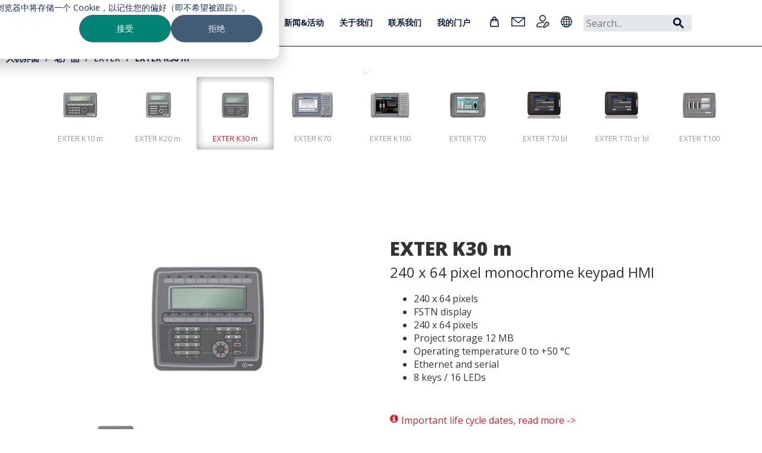

--- FILE ---
content_type: text/html; charset=utf-8
request_url: https://www.beijerelectronics.cn/zh-CN/Products/Operator___panels/Previous___models/EXTER/EXTER___panels/EXTER___K30___m
body_size: 425573
content:



<!DOCTYPE html>

<html>
<head>
    <!-- Google Tag Manager -->
    <script>
        (function (w, d, s, l, i) {
            w[l] = w[l] || []; w[l].push({
                'gtm.start':
                    new Date().getTime(), event: 'gtm.js'
            }); var f = d.getElementsByTagName(s)[0],
                j = d.createElement(s), dl = l != 'dataLayer' ? '&l=' + l : ''; j.async = true; j.src =
                    'https://www.googletagmanager.com/gtm.js?id=' + i + dl; f.parentNode.insertBefore(j, f);
        })(window, document, 'script', 'dataLayer', 'GTM-NRDFM7X');</script>
    <!-- End Google Tag Manager -->

    <title>EXTER K30 m - Beijer Electronics</title>
    <meta http-equiv="X-UA-Compatible" content="IE=edge">
    <meta name="viewport" content="width=device-width, initial-scale=1">
    <meta name="description" content="" />

    
    <script type="text/javascript" src="/static/js/jquery-1.11.0.min.js"></script>
    <script type="text/javascript">
        var $jq = jQuery.noConflict();
    </script>

    <script type="text/javascript" src="/static/js/web/bootstrap.min.js"></script>
    <script type="text/javascript" src="/static/js/web/jquery.matchHeight-min.js"></script>
    <script type="text/javascript" src="/static/js/web/flexslider/jquery.flexslider-min.js"></script>
    <script type="text/javascript" src="/static/jstree/jstree.min.js"></script>
    <script type="text/javascript" src="/static/js/jquery.cookie.js"></script>
    <script type="text/javascript" id="hs-script-loader" async defer src="//js-eu1.hs-scripts.com/25716548.js"></script>
    <script type="text/javascript" src="/static/js/authentication-client.js"></script>
    <link rel="preconnect" href="https://fonts.googleapis.com">
    <link rel="preconnect" href="https://fonts.gstatic.com" crossorigin>
    <link href="https://fonts.googleapis.com/css2?family=Open+Sans:wght@400;600;700;800&display=swap" rel="stylesheet">

    <script type="text/javascript" src="/static/js/web/fancybox/source/jquery.fancybox.js?v=2.1.5"></script>
    <link href="/static/js/web/flexslider/flexslider.css" rel="stylesheet">
    <link href="/static/css/fonts/font-awesome/css/font-awesome.min.css" rel="stylesheet" media="all">
    <link href="/static/css/web/bootstrap.min.css" rel="stylesheet">
    <link href="/static/js/web/fancybox/source/jquery.fancybox.css" rel="stylesheet">
    <link href="/static/css/web/beijer-electronics.css?v=20260121020146" rel="stylesheet">
    <link href="/static/css/web/beijer-electronics-responsive.css?v=20260121020146" rel="stylesheet">
    <link href="/static/css/web/beijer-electronics-print.css?v=20260121020146" rel="stylesheet">
    <!-- Consid modifications -->
    <link href='/static/css/web/minificated-styles?v=ozWsvOrdH0-e6_ghf8piKtLtxLycKUvINXLKSS-42KQ1' rel='stylesheet'></script>

    <link href="/static/css/app?v=ZYW43cM3Vyd0euSSClM3dOS-XTSgTU4ocMIwrSOy3c41" rel="stylesheet"/>

    <script type='text/javascript' src='/static/js/web/web-js?v=AECSeVK5H7QsS-wu1q8u9A-st02_9ltXcisosi1xL241'></script>


    <!-- // End -->

    <link href='//fonts.googleapis.com/css?family=Roboto:400,300,100,100italic,300italic,400italic,500,500italic,700,700italic' rel='stylesheet' type='text/css'>

    <script>
        var languageCookieKey = "beijer.language";
    </script>

    <script type="text/javascript">
        $auth.authUrl = 'https://sharedauth.beijerelectronics.com';
        $auth.registerLightboxUrl = '/zh-CN/Data/registerlightbox';
        $auth.loginLightboxUrl = '/zh-CN/Data/loginlightbox';
    </script>

    <!-- HTML5 Shim and Respond.js IE8 support of HTML5 elements and media queries -->
    <!-- WARNING: Respond.js doesn't work if you view the page via file:// -->
    <!--[if lt IE 9]>
        <script src="https://oss.maxcdn.com/libs/html5shiv/3.7.0/html5shiv.js"></script>
        <script src="https://oss.maxcdn.com/libs/respond.js/1.4.2/respond.min.js"></script>
    <![endif]-->

    <script type="text/javascript">
        $jq(document).ready(function () {
            $jq(".login-fancybox").fancybox(
                {
                    type: 'iframe',
                    autoSize: false,
                    beforeLoad: function () {
                        this.width = parseInt(this.element.data('fancybox-width'));
                        this.height = parseInt(this.element.data('fancybox-height'));
                    }
                });
        });
    </script>
        <link rel="apple-touch-icon" sizes="180x180" href="/static/images/apple-touch-icon.png">
        <link rel="icon" type="image/png" sizes="32x32" href="/static/images/favicon-32x32.png">
        <link rel="icon" type="image/png" sizes="16x16" href="/static/images/favicon-16x16.png">
        <meta property="og:image" content="/static/images/facebook-logo.png" />
    <script type='module' src='/static/js/web/megamenu?v=zJypXstRlUSMcKANyASlRqLf1BA9sFX6wpy5oiIaHvc1'></script>

    <script type='module' src='/static/js/web/breadcrumbs?v=XWgV33LMH3-AxlC1r0GszTM2McFn5wRkKKs2FmLFrGU1'></script>

</head>
<body class="no-header-page-slider">
    <!-- Google Tag Manager (noscript) -->
    <noscript>
        <iframe src="https://www.googletagmanager.com/ns.html?id=GTM-NRDFM7X"
                height="0" width="0" style="display:none;visibility:hidden"></iframe>
    </noscript>
    <!-- End Google Tag Manager (noscript) -->
    <div id="site">
        <div id="header"><div id="register-wrapper">
    <div class="container container-full" id="register-slide-down">
            <div class="row">
                <div class="col-sm-4 col-xs-12">
                    <h2>Registration</h2>
                    Please proceed and register for customized access to documents, service/return issues and e-Business.
                </div>
                <div class="col-sm-4 col-xs-12">
                    <h2>Registration</h2>
                    <form action="/" method="POST" id="slide-down-register-form" class="input-search">
                        <label for="registerEmail">Email</label>
                        <input type="text" disabled="disabled" class="form-control" id="registerEmail" name="email" placeholder="Email" />
                        <label for="registerPassword">Password</label>
                        <input type="password" class="form-control" id="registerPassword" name="password" placeholder="Password" />
                        <label for="registerPasswordAgain">Password again</label>
                        <input type="password" class="form-control" id="registerPasswordAgain" name="passwordAgain" placeholder="Password again" />

                            <label for="registerName">Name</label>
                            <input type="text" class="form-control" id="registerName" name="name" placeholder="Name" />
                            <label for="registerCompany">Company</label>
                            <input type="text" class="form-control" id="registerCompany" name="company" placeholder="Company" />
                            <label for="country"></label>
                            <select class="form-control" autocomplete="country" id="country" name="country">
                                <option value=""></option>
                                <option value="AF">Afghanistan</option>
                                <option value="AX">Åland Islands</option>
                                <option value="AL">Albania</option>
                                <option value="DZ">Algeria</option>
                                <option value="AS">American Samoa</option>
                                <option value="AD">Andorra</option>
                                <option value="AO">Angola</option>
                                <option value="AI">Anguilla</option>
                                <option value="AQ">Antarctica</option>
                                <option value="AG">Antigua and Barbuda</option>
                                <option value="AR">Argentina</option>
                                <option value="AM">Armenia</option>
                                <option value="AW">Aruba</option>
                                <option value="AU">Australia</option>
                                <option value="AT">Austria</option>
                                <option value="AZ">Azerbaijan</option>
                                <option value="BS">Bahamas</option>
                                <option value="BH">Bahrain</option>
                                <option value="BD">Bangladesh</option>
                                <option value="BB">Barbados</option>
                                <option value="BY">Belarus</option>
                                <option value="BE">Belgium</option>
                                <option value="BZ">Belize</option>
                                <option value="BJ">Benin</option>
                                <option value="BM">Bermuda</option>
                                <option value="BT">Bhutan</option>
                                <option value="BO">Bolivia (Plurinational State of)</option>
                                <option value="BA">Bosnia and Herzegovina</option>
                                <option value="BW">Botswana</option>
                                <option value="BV">Bouvet Island</option>
                                <option value="BR">Brazil</option>
                                <option value="IO">British Indian Ocean Territory</option>
                                <option value="BN">Brunei Darussalam</option>
                                <option value="BG">Bulgaria</option>
                                <option value="BF">Burkina Faso</option>
                                <option value="BI">Burundi</option>
                                <option value="CV">Cabo Verde</option>
                                <option value="KH">Cambodia</option>
                                <option value="CM">Cameroon</option>
                                <option value="CA">Canada</option>
                                <option value="BQ">Caribbean Netherlands</option>
                                <option value="KY">Cayman Islands</option>
                                <option value="CF">Central African Republic</option>
                                <option value="TD">Chad</option>
                                <option value="CL">Chile</option>
                                <option value="CN">China</option>
                                <option value="CX">Christmas Island</option>
                                <option value="CC">Cocos (Keeling) Islands</option>
                                <option value="CO">Colombia</option>
                                <option value="KM">Comoros</option>
                                <option value="CG">Congo</option>
                                <option value="CD">Congo, Democratic Republic of the</option>
                                <option value="CK">Cook Islands</option>
                                <option value="CR">Costa Rica</option>
                                <option value="HR">Croatia</option>
                                <option value="CU">Cuba</option>
                                <option value="CW">Curaçao</option>
                                <option value="CY">Cyprus</option>
                                <option value="CZ">Czech Republic</option>
                                <option value="CI">Côte d'Ivoire</option>
                                <option value="DK">Denmark</option>
                                <option value="DJ">Djibouti</option>
                                <option value="DM">Dominica</option>
                                <option value="DO">Dominican Republic</option>
                                <option value="EC">Ecuador</option>
                                <option value="EG">Egypt</option>
                                <option value="SV">El Salvador</option>
                                <option value="GQ">Equatorial Guinea</option>
                                <option value="ER">Eritrea</option>
                                <option value="EE">Estonia</option>
                                <option value="SZ">Eswatini (Swaziland)</option>
                                <option value="ET">Ethiopia</option>
                                <option value="FK">Falkland Islands (Malvinas)</option>
                                <option value="FO">Faroe Islands</option>
                                <option value="FJ">Fiji</option>
                                <option value="FI">Finland</option>
                                <option value="FR">France</option>
                                <option value="GF">French Guiana</option>
                                <option value="PF">French Polynesia</option>
                                <option value="TF">French Southern Territories</option>
                                <option value="GA">Gabon</option>
                                <option value="GM">Gambia</option>
                                <option value="GE">Georgia</option>
                                <option value="DE">Germany</option>
                                <option value="GH">Ghana</option>
                                <option value="GI">Gibraltar</option>
                                <option value="GR">Greece</option>
                                <option value="GL">Greenland</option>
                                <option value="GD">Grenada</option>
                                <option value="GP">Guadeloupe</option>
                                <option value="GU">Guam</option>
                                <option value="GT">Guatemala</option>
                                <option value="GG">Guernsey</option>
                                <option value="GN">Guinea</option>
                                <option value="GW">Guinea-Bissau</option>
                                <option value="GY">Guyana</option>
                                <option value="HT">Haiti</option>
                                <option value="HM">Heard Island and Mcdonald Islands</option>
                                <option value="HN">Honduras</option>
                                <option value="HK">Hong Kong</option>
                                <option value="HU">Hungary</option>
                                <option value="IS">Iceland</option>
                                <option value="IN">India</option>
                                <option value="ID">Indonesia</option>
                                <option value="IR">Iran</option>
                                <option value="IQ">Iraq</option>
                                <option value="IE">Ireland</option>
                                <option value="IM">Isle of Man</option>
                                <option value="IL">Israel</option>
                                <option value="IT">Italy</option>
                                <option value="JM">Jamaica</option>
                                <option value="JP">Japan</option>
                                <option value="JE">Jersey</option>
                                <option value="JO">Jordan</option>
                                <option value="KZ">Kazakhstan</option>
                                <option value="KE">Kenya</option>
                                <option value="KI">Kiribati</option>
                                <option value="KP">Korea, North</option>
                                <option value="KR">Korea, South</option>
                                <option value="XK">Kosovo</option>
                                <option value="KW">Kuwait</option>
                                <option value="KG">Kyrgyzstan</option>
                                <option value="LA">Lao People's Democratic Republic</option>
                                <option value="LV">Latvia</option>
                                <option value="LB">Lebanon</option>
                                <option value="LS">Lesotho</option>
                                <option value="LR">Liberia</option>
                                <option value="LY">Libya</option>
                                <option value="LI">Liechtenstein</option>
                                <option value="LT">Lithuania</option>
                                <option value="LU">Luxembourg</option>
                                <option value="MO">Macao</option>
                                <option value="MK">Macedonia North</option>
                                <option value="MG">Madagascar</option>
                                <option value="MW">Malawi</option>
                                <option value="MY">Malaysia</option>
                                <option value="MV">Maldives</option>
                                <option value="ML">Mali</option>
                                <option value="MT">Malta</option>
                                <option value="MH">Marshall Islands</option>
                                <option value="MQ">Martinique</option>
                                <option value="MR">Mauritania</option>
                                <option value="MU">Mauritius</option>
                                <option value="YT">Mayotte</option>
                                <option value="MX">Mexico</option>
                                <option value="FM">Micronesia</option>
                                <option value="MD">Moldova</option>
                                <option value="MC">Monaco</option>
                                <option value="MN">Mongolia</option>
                                <option value="ME">Montenegro</option>
                                <option value="MS">Montserrat</option>
                                <option value="MA">Morocco</option>
                                <option value="MZ">Mozambique</option>
                                <option value="MM">Myanmar (Burma)</option>
                                <option value="NA">Namibia</option>
                                <option value="NR">Nauru</option>
                                <option value="NP">Nepal</option>
                                <option value="NL">Netherlands</option>
                                <option value="AN">Netherlands Antilles</option>
                                <option value="NC">New Caledonia</option>
                                <option value="NZ">New Zealand</option>
                                <option value="NI">Nicaragua</option>
                                <option value="NE">Niger</option>
                                <option value="NG">Nigeria</option>
                                <option value="NU">Niue</option>
                                <option value="NF">Norfolk Island</option>
                                <option value="MP">Northern Mariana Islands</option>
                                <option value="NO">Norway</option>
                                <option value="OM">Oman</option>
                                <option value="PK">Pakistan</option>
                                <option value="PW">Palau</option>
                                <option value="PS">Palestine</option>
                                <option value="PA">Panama</option>
                                <option value="PG">Papua New Guinea</option>
                                <option value="PY">Paraguay</option>
                                <option value="PE">Peru</option>
                                <option value="PH">Philippines</option>
                                <option value="PN">Pitcairn Islands</option>
                                <option value="PL">Poland</option>
                                <option value="PT">Portugal</option>
                                <option value="PR">Puerto Rico</option>
                                <option value="QA">Qatar</option>
                                <option value="RE">Reunion</option>
                                <option value="RO">Romania</option>
                                <option value="RU">Russian Federation</option>
                                <option value="RW">Rwanda</option>
                                <option value="BL">Saint Barthelemy</option>
                                <option value="SH">Saint Helena</option>
                                <option value="KN">Saint Kitts and Nevis</option>
                                <option value="LC">Saint Lucia</option>
                                <option value="MF">Saint Martin</option>
                                <option value="PM">Saint Pierre and Miquelon</option>
                                <option value="VC">Saint Vincent and the Grenadines</option>
                                <option value="WS">Samoa</option>
                                <option value="SM">San Marino</option>
                                <option value="ST">Sao Tome and Principe</option>
                                <option value="SA">Saudi Arabia</option>
                                <option value="SN">Senegal</option>
                                <option value="RS">Serbia</option>
                                <option value="CS">Serbia and Montenegro</option>
                                <option value="SC">Seychelles</option>
                                <option value="SL">Sierra Leone</option>
                                <option value="SG">Singapore</option>
                                <option value="SX">Sint Maarten</option>
                                <option value="SK">Slovakia</option>
                                <option value="SI">Slovenia</option>
                                <option value="SB">Solomon Islands</option>
                                <option value="SO">Somalia</option>
                                <option value="ZA">South Africa</option>
                                <option value="GS">South Georgia and the South Sandwich Islands</option>
                                <option value="SS">South Sudan</option>
                                <option value="ES">Spain</option>
                                <option value="LK">Sri Lanka</option>
                                <option value="SD">Sudan</option>
                                <option value="SR">Suriname</option>
                                <option value="SJ">Svalbard and Jan Mayen</option>
                                <option value="SE">Sweden</option>
                                <option value="CH">Switzerland</option>
                                <option value="SY">Syria</option>
                                <option value="TW">Taiwan</option>
                                <option value="TJ">Tajikistan</option>
                                <option value="TZ">Tanzania</option>
                                <option value="TH">Thailand</option>
                                <option value="TL">Timor-Leste</option>
                                <option value="TG">Togo</option>
                                <option value="TK">Tokelau</option>
                                <option value="TO">Tonga</option>
                                <option value="TT">Trinidad and Tobago</option>
                                <option value="TN">Tunisia</option>
                                <option value="TR">Turkey (Türkiye)</option>
                                <option value="TM">Turkmenistan</option>
                                <option value="TC">Turks and Caicos Islands</option>
                                <option value="TV">Tuvalu</option>
                                <option value="UM">U.S. Outlying Islands</option>
                                <option value="UG">Uganda</option>
                                <option value="UA">Ukraine</option>
                                <option value="AE">United Arab Emirates</option>
                                <option value="GB">United Kingdom</option>
                                <option value="US">United States</option>
                                <option value="UY">Uruguay</option>
                                <option value="UZ">Uzbekistan</option>
                                <option value="VU">Vanuatu</option>
                                <option value="VA">Vatican City Holy See</option>
                                <option value="VE">Venezuela</option>
                                <option value="VN">Vietnam</option>
                                <option value="VG">Virgin Islands, British</option>
                                <option value="VI">Virgin Islands, U.S</option>
                                <option value="WF">Wallis and Futuna</option>
                                <option value="EH">Western Sahara</option>
                                <option value="YE">Yemen</option>
                                <option value="ZM">Zambia</option>
                                <option value="ZW">Zimbabwe</option>
                            </select>

                        <input type="hidden" class="form-control" id="token" name="token" />
                        <br/>
                        <button id="do-register-button" class="btn btn-default btn-small pull-right">Register</button>
                        <span id="register-error"></span>
                        <div class="clearfix"></div>
                    </form>
                </div>
                <div class="col-sm-4 col-xs-12">
                </div>
                <a id="register-slide-down-close"><i class="fa fa-2x fa-times"></i></a>
            </div>
    </div>
</div>


        <!-- Login slide-down -->
        <div id="login-wrapper">
            <div class="content-container container" id="login-slide-down">
                <div class="row">
                    <div class="col-sm-4 col-xs-12">
                        <h2></h2>
                        <p>Get personal and extended information from Beijer Electronics. Log in for customized access to documents, service/return issues and e-Business.</p>
<br>
<br>
<br>

                    </div>
                    <div class="col-sm-4 col-xs-12">
                        <h2>New user?</h2>
                        <p><a href="#" class="register-trigger">Sign up here</a></p>
                        <p>
                            Forgot your password?
                            <a href="/zh-CN/Data/forgotpasswordlightbox" data-fancybox-type="iframe" class="login-fancybox" data-fancybox-width="600" data-fancybox-height="300">Click here</a>
                        </p>
                    </div>
                    <div class="col-sm-4 col-xs-12">
                        <h2>Log in</h2>
                        <form action="#" method="POST" id="slide-down-login-form" class="input-search">
                            <label for="slideDownUsername">Username</label>
                            <input type="text" class="form-control" id="slideDownUsername" name="username" placeholder="Username" />
                            <label for="slideDownPassword">Password</label>
                            <input type="password" class="form-control" id="slideDownPassword" name="password" placeholder="Password" />
                            <div class="auth-failed pull-left"><i class="fa fa-ban fa-fw" id="login-slide-down-login-error"></i><span class="auth-failed-message"></span></div>
                            <button class="btn btn-default btn-small pull-right do-login">Log in</button>
                            <div class="clearfix"></div>
                        </form>
                    </div>

                    <a id="login-slide-down-close">
                        <img src="/static/css/images/cross.svg" />
                    </a>
                </div>
            </div>
        </div>
        <!-- /Login slide-down -->
    <!-- Change password slide-down -->
    <!-- /Change password slide-down -->
    <!-- Consid HTML -->
    <div id="mega-menu" data-links='{"smartstore":"https://smartstore.beijerelectronics.com/","contact":"/zh-CN/contact___us/Contact"}' data-tooltips='{"smartstore":"Smartstore","contact":"Contact us","login":"Account","language":"Choose market"}' data-menu='[{"id":"nL6Sbk33VK","title":"产品 ","children":[{"id":"-nkh04gizI","title":"人机界面","children":[{"id":"-nkh04gizI-i","title":"简介 人机界面","link":"/zh-CN/Products/Operator panels","children":[]},{"id":"NmW4PsWIEx","title":"X3 series","children":[{"id":"NmW4PsWIEx-i","title":"简介 X3 series","link":"/zh-CN/Products/Operator panels/X3 series","children":[]},{"id":"I-BBw9-dOL","title":"X3 pro","link":"/zh-CN/Products/Operator panels/X3 series/X3 pro"},{"id":"NF2ey-E93k","title":"X3 marine","link":"/zh-CN/Products/Operator panels/X3 series/X3 marine"},{"id":"Ft-N6cadqO","title":"X3 extreme","link":"/zh-CN/Products/Operator panels/X3 series/X3 extreme"},{"id":"IraFf4s_rU","title":"X3 web","link":"/zh-CN/Products/Operator panels/X3 series/X3 web"},{"id":"46o8bngV82","title":"OS3","link":"/zh-CN/Products/Operator panels/X3 series/OS3"},{"id":"HYMhzJLHNe","title":"X3 配件","link":"/zh-CN/Products/Operator panels/X3 series/X3 accessories"},{"id":"1Rf3g1txe8","title":"X3 定制面贴","link":"/zh-CN/Products/Operator panels/X3 series/X3 branded foils"},{"id":"POvN5uP_4-","title":"为网络安全而生","link":"/zh-CN/Products/Operator panels/X3 series/Built for cyber security"}]},{"id":"NJK2LFoXEa","title":"X2 series","children":[{"id":"NJK2LFoXEa-i","title":"简介 X2 series","link":"/zh-CN/Products/Operator panels/X2 series","children":[]},{"id":"IItehzfXmF","title":"X2 base","link":"/zh-CN/Products/Operator panels/X2 series/X2 base"},{"id":"Ypm-jiXoxE","title":"X2 pro","link":"/zh-CN/Products/Operator panels/X2 series/X2 pro"},{"id":"RH_DN0eIoR","title":"X2 marine","link":"/zh-CN/Products/Operator panels/X2 series/X2 marine"},{"id":"bDFYzWAY7m","title":"X2 control","link":"/zh-CN/Products/Operator panels/X2 series/X2 control"},{"id":"5_XGC_bBUQ","title":"X2 extreme","link":"/zh-CN/Products/Operator panels/X2 series/X2 extreme"},{"id":"wHt88ZECDz","title":"X2 web","link":"/zh-CN/Products/Operator panels/X2 series/X2 web"},{"id":"9gWzvv_aXT","title":"X2 accessories","link":"/zh-CN/Products/Operator panels/X2 series/Accessories"}]},{"id":"ZIxAuD2m5a","title":"老产品","children":[{"id":"ZIxAuD2m5a-i","title":"简介 老产品","link":"/zh-CN/Products/Operator panels/Previous models","children":[]},{"id":"_Zjh5tJzzL","title":"iX TxX","link":"/zh-CN/Products/Operator panels/Previous models/iX Panels"},{"id":"VniLkbeevy","title":"E1000","link":"/zh-CN/Products/Operator panels/Previous models/E1000"},{"id":"jUR2r0YeO6","title":"EXTER","link":"/zh-CN/Products/Operator panels/Previous models/EXTER"},{"id":"0BxGLW-CsG","title":"H-series","link":"/zh-CN/Products/Operator panels/Previous models/H-series"},{"id":"H7FO2CBK61","title":"QTERM","link":"/zh-CN/Products/Operator panels/Previous models/QTERM"},{"id":"mUrQI3jGBq","title":"Panel PCs","link":"/zh-CN/Products/Operator panels/Previous models/panel-pcs"},{"id":"j_ZEdZGuYX","title":"EOL information","link":"/zh-CN/Products/Operator panels/Previous models/EOL information"}]},{"id":"8NNZTZ_AJv","title":"停产产品EXTER和E1000转换指南","children":[{"id":"8NNZTZ_AJv-i","title":"简介 停产产品EXTER和E1000转换指南","link":"/zh-CN/Products/Operator panels/EOL guide EXTER and E1000","children":[]},{"id":"uQTCSWCgI2","title":"EXTER / E1000系列转换列表","link":"/zh-CN/Products/Operator panels/EOL guide EXTER and E1000/EXTER E1000 migration table"},{"id":"PB_xExd15s","title":"E series Cimrex migration table","link":"/zh-CN/Products/Operator panels/EOL guide EXTER and E1000/E series Cimrex migration table"},{"id":"Y-DW_h4mmT","title":"iX conversion","link":"/zh-CN/Products/Operator panels/EOL guide EXTER and E1000/iX conversion"}]}]},{"id":"XTO5m3BZyb","title":"基于Web的人机界面","link":"/zh-CN/Products/Web HMI"},{"id":"gu0wwN5_bG","title":"海事监视器","link":"/zh-CN/Products/Marine monitors and PCs"},{"id":"iEMIexvgNP","title":"软件","children":[{"id":"iEMIexvgNP-i","title":"简介 软件","link":"/zh-CN/Products/software","children":[]},{"id":"S4JtUAe0yh","title":"iX HMI软件","children":[{"id":"S4JtUAe0yh-i","title":"简介 iX HMI软件","link":"/zh-CN/Products/software/ix-hmi-software","children":[]},{"id":"HqhsVs-qi1","title":"Driver list","link":"/zh-CN/Products/software/ix-hmi-software/Driver list"},{"id":"TJJ7PChDzn","title":"Efficient workflow","link":"/zh-CN/Products/software/ix-hmi-software/efficient-workflow"},{"id":"lsFFo1J3p2","title":"Basic functionality","link":"/zh-CN/Products/software/ix-hmi-software/complete-hmi-functionality"},{"id":"BKsnacGEH6","title":"Advanced functionality","link":"/zh-CN/Products/software/ix-hmi-software/for-advanced-users"},{"id":"YlItLIqezf","title":"Tutorial videos","link":"/zh-CN/Products/software/ix-hmi-software/Vimeo video page"}]},{"id":"w4uYEQlVFs","title":"iX3","children":[{"id":"w4uYEQlVFs-i","title":"简介 iX3","link":"/zh-CN/Products/software/iX3","children":[]},{"id":"4sLAsqtPXK","title":"iX3 功能","link":"/zh-CN/Products/software/iX3/iX3 features"}]},{"id":"3E7izRg8St","title":"BCS Tools","children":[{"id":"3E7izRg8St-i","title":"简介 BCS Tools","link":"/zh-CN/Products/software/BCS Tools","children":[]},{"id":"C1tnu4BKiL","title":"支持整个工程过程","link":"/zh-CN/Products/software/BCS Tools/Supporting the entire process"},{"id":"BYBX7bliX2","title":"智能自动化服务器","link":"/zh-CN/Products/software/BCS Tools/Smart automation server"},{"id":"yKQGZ-oQU_","title":"建议与限制","link":"/zh-CN/Products/software/BCS Tools/Recommendations and limitations"},{"id":"TsxSpnGQol","title":"Control systems overview","link":"/zh-CN/Products/software/BCS Tools/Control systems overview"}]},{"id":"qmnbr62Iex","title":"基于Web的人机界面和SCADA","link":"/zh-CN/Products/software/Web HMI and SCADA"},{"id":"YDXLaIsEeA","title":"Smart engineering","link":"/zh-CN/Products/software/Smart engineering"},{"id":"09mdhcGEeJ","title":"CODESYS控制","children":[{"id":"09mdhcGEeJ-i","title":"简介 CODESYS控制","link":"/zh-CN/Products/software/CODESYS control","children":[]}]}]},{"id":"woUeEnLQY5","title":"CloudVPN 网关","children":[{"id":"woUeEnLQY5-i","title":"简介 CloudVPN 网关","link":"/zh-CN/Products/CloudVPN gateway","children":[]},{"id":"q7KJl2qsAC","title":"SecureEdge pro Eth","link":"/zh-CN/Products/CloudVPN gateway/CloudVPN Gateways/SecureEdge pro Eth"},{"id":"IWQlHDCWeZ","title":"SecureEdge pro Eth LTE","link":"/zh-CN/Products/CloudVPN gateway/CloudVPN Gateways/SecureEdge pro Eth LTE"},{"id":"Ssa3i0CinB","title":"SecureEdge pro Eth WiFi","link":"/zh-CN/Products/CloudVPN gateway/CloudVPN Gateways/SecureEdge pro Eth WiFi"},{"id":"WPRLyb8avh","title":"SecureEdge pro Eth WiFi LTE","link":"/zh-CN/Products/CloudVPN gateway/CloudVPN Gateways/SecureEdge pro Eth WiFi LTE"},{"id":"yD89dlyBfX","title":"Tutorial videos","link":"/zh-CN/Products/CloudVPN gateway/Tutorial videos"},{"id":"KIAkHIUZJ3","title":"CloudVPN Help Center","link":"https://cloudvpn.beijerelectronics.com/hc/en-us"}]},{"id":"0PW_JESIGk","title":"转换器与IIOT网关","children":[{"id":"0PW_JESIGk-i","title":"简介 转换器与IIOT网关","link":"/zh-CN/Products/Converters and IIOT gateways","children":[]},{"id":"CA2iXVFf8K","title":"物联网(IoT)边缘计算网关","children":[{"id":"CA2iXVFf8K-i","title":"简介 物联网(IoT)边缘计算网关","link":"/zh-CN/Products/Converters and IIOT gateways/IoT Edge computing gateways","children":[]},{"id":"hXbUWYW_LY","title":"EG500 Mk2","link":"/zh-CN/Products/Converters and IIOT gateways/IoT Edge computing gateways/IOT Edge gateways/EG500 Mk2"}]},{"id":"6vAtbHWHwS","title":"BoX2 series","children":[{"id":"6vAtbHWHwS-i","title":"简介 BoX2 series","link":"/zh-CN/Products/Converters and IIOT gateways/BoX2 series","children":[]},{"id":"qr-trZmgxD","title":"协议转换器","link":"/zh-CN/Products/Converters and IIOT gateways/BoX2 series/Protocol conversion"},{"id":"3eEI08AoEW","title":"移动HMI通讯服务器","link":"/zh-CN/Products/Converters and IIOT gateways/BoX2 series/Communication server for mobile HMI"},{"id":"6P1TKRJJsK","title":"集成CODESYS控制功能","link":"/zh-CN/Products/Converters and IIOT gateways/BoX2 series/Integrated CODESYS control"},{"id":"PhMql2JfD_","title":"BoX2 Configuration Tool","link":"/zh-CN/Products/Converters and IIOT gateways/BoX2 series/BoX2 Configuration Tool"}]}]},{"id":"K01QjRcBXF","title":"工业数据通讯","children":[{"id":"K01QjRcBXF-i","title":"简介 工业数据通讯","link":"/zh-CN/Products/Industrial data communication","children":[]},{"id":"gnkWk7J5mf","title":"以太网交换机","link":"/zh-CN/Products/Industrial data communication/Ethernet switches - JetNet"},{"id":"NsYpyzEmh6","title":"无线","link":"/zh-CN/Products/Industrial data communication/Wireless - JetWave"},{"id":"zf3q1ty-VG","title":"媒体转换器","link":"/zh-CN/Products/Industrial data communication/Media converters - JetCon"},{"id":"YvKh1IgLJa","title":"工业连接器","link":"/zh-CN/Products/Industrial data communication/Industrial connectivity"},{"id":"SXWq0ZGOYE","title":"配件","link":"/zh-CN/Products/Industrial data communication/Accessories"},{"id":"oGQFR0P7ju","title":"远程访问解决方案","link":"/zh-CN/Products/Industrial data communication/Remote access"},{"id":"LOOUQJ605i","title":"5G 技术","link":"/zh-CN/Products/Industrial data communication/5G technology"},{"id":"Lvo6JiAUR7","title":"Application examples","link":"/zh-CN/Products/Industrial data communication/Application examples"}]},{"id":"hKae0GRdsx","title":"控制系统","children":[{"id":"hKae0GRdsx-i","title":"简介 控制系统","link":"/zh-CN/Products/Control systems","children":[]},{"id":"fXay0qa-6G","title":"X2 with CODESYS control","link":"/zh-CN/Products/Control systems/X2 with CODESYS control"},{"id":"gfkdKvxlr_","title":"Distributed CODESYS control","link":"/zh-CN/Products/Control systems/Distributed CODESYS control"},{"id":"8pgcezMlok","title":"Nexto modular PLC","children":[{"id":"8pgcezMlok-i","title":"简介 Nexto modular PLC","link":"/zh-CN/Products/Control systems/Modular PLC","children":[]},{"id":"Chi2cCPjgk","title":"CPU","link":"/zh-CN/Products/Control systems/Modular PLC/CPU"},{"id":"Ok28-lQEQs","title":"Analog IO","link":"/zh-CN/Products/Control systems/Modular PLC/Analog IO"},{"id":"SLWgkonp32","title":"Digital IO","link":"/zh-CN/Products/Control systems/Modular PLC/Digital IO"},{"id":"w33mC2j7hD","title":"Communication","link":"/zh-CN/Products/Control systems/Modular PLC/Communication"},{"id":"3UfqH4on3P","title":"Power supply","link":"/zh-CN/Products/Control systems/Modular PLC/Power supply"},{"id":"ZY3hXUUV9x","title":"Back planes","link":"/zh-CN/Products/Control systems/Modular PLC/Back planes"}]},{"id":"J-XBkdlcC0","title":"Nexto Xpress 紧凑型控制器","children":[{"id":"J-XBkdlcC0-i","title":"简介 Nexto Xpress 紧凑型控制器","link":"/zh-CN/Products/Control systems/Compact controller","children":[]},{"id":"GOjGGpZfyr","title":"BCS-XP300","link":"/zh-CN/Products/Control systems/Compact controller/BCS-XP300"},{"id":"m-6UD8_A3k","title":"BCS-XP315","link":"/zh-CN/Products/Control systems/Compact controller/BCS-XP315"},{"id":"lHAR0uTWRF","title":"BCS-XP325","link":"/zh-CN/Products/Control systems/Compact controller/BCS-XP325"},{"id":"aGxLYdYX_F","title":"BCS-XP340","link":"/zh-CN/Products/Control systems/Compact controller/BCS-XP340"},{"id":"RdCju2x3MC","title":"BCS-XP350","link":"/zh-CN/Products/Control systems/Compact controller/BCS-XP350"}]},{"id":"CADdY3RMut","title":"BoX2边缘控制器","link":"/zh-CN/Products/Control systems/BoX2 edge controller"},{"id":"pheSPKU8sp","title":"Remote terminal units","link":"/zh-CN/Products/Control systems/RTU"},{"id":"VP9HAOK_M-","title":"BCS Tools","children":[{"id":"VP9HAOK_M--i","title":"简介 BCS Tools","link":"/zh-CN/Products/Control systems/BCS Tools","children":[]},{"id":"G5xWkyvMmP","title":"支持整个工程过程","link":"/zh-CN/Products/Control systems/BCS Tools/Supporting the entire process"},{"id":"by3k71hma3","title":"适用自动化行业的服务器","link":"/zh-CN/Products/Control systems/BCS Tools/Smart automation server"},{"id":"2tVU_w8GEN","title":"建议与限制","link":"/zh-CN/Products/Control systems/BCS Tools/Recommendations and limitations"}]},{"id":"hAskT4Knsm","title":"Smart engineering","link":"/zh-CN/Products/Control systems/Smart engineering"}]},{"id":"yJhYX_VMEV","title":"变频器","children":[{"id":"yJhYX_VMEV-i","title":"简介 变频器","link":"/zh-CN/Products/frequency-inverters","children":[]},{"id":"UyhEr5WCbB","title":"General purpose","link":"/zh-CN/Products/frequency-inverters/General purpose - BFI E3"},{"id":"ccdF5WlGQR","title":"Dedicated HVAC","link":"/zh-CN/Products/frequency-inverters/hvac---bfi-h2-and-h3"},{"id":"ug0vzMUOIa","title":"High performance","link":"/zh-CN/Products/frequency-inverters/high-performance---bfi-p2"},{"id":"p3K_WFRLbp","title":"Options and spareparts","link":"/zh-CN/Products/frequency-inverters/Options"},{"id":"WXMvQSRJdj","title":"Software for BFI","link":"/zh-CN/Products/frequency-inverters/software"},{"id":"itNc9ITnuu","title":"BFI Tools Mobile","link":"/zh-CN/Products/frequency-inverters/BFI Tools Mobile"},{"id":"yWka8QKCUT","title":"Previous models","children":[{"id":"yWka8QKCUT-i","title":"简介 Previous models","link":"/zh-CN/Products/frequency-inverters/Previous models","children":[]},{"id":"NpdCQaEIMO","title":"BFI E2, IP20","link":"/zh-CN/Products/frequency-inverters/Previous models/bfi-e2-series-ip20"},{"id":"cnJ-93UQoY","title":"BFI E2, IP66","link":"/zh-CN/Products/frequency-inverters/Previous models/bfi-e2-series-ip66"},{"id":"dCEqfytzRo","title":"BFI H2, IP20","link":"/zh-CN/Products/frequency-inverters/Previous models/BFI H2 IP20"},{"id":"22Ok4U92Kt","title":"BFI H2, IP55","link":"/zh-CN/Products/frequency-inverters/Previous models/BFI H2 IP55"},{"id":"AblakL_fpK","title":"BFI H2, IP66","link":"/zh-CN/Products/frequency-inverters/Previous models/BFI H2 IP66"}]},{"id":"aQGqLsUlxJ","title":"Video tutorials","link":"/zh-CN/Products/frequency-inverters/Video tutorials"}]},{"id":"x_ETzO_rFn","title":"分布式IO","children":[{"id":"x_ETzO_rFn-i","title":"简介 分布式IO","link":"/zh-CN/Products/Distributed IO","children":[]},{"id":"9C_Ref_K96","title":"G series IOs","children":[{"id":"9C_Ref_K96-i","title":"简介 G series IOs","link":"/zh-CN/Products/Distributed IO/G series IOs","children":[]},{"id":"a9Hxy4Luvg","title":"Network adapter modules","link":"/zh-CN/Products/Distributed IO/G series IOs/network-adapter-modules"},{"id":"qqQn2-gVNn","title":"Programmable IO","link":"/zh-CN/Products/Distributed IO/G series IOs/CODESYS controller modules"},{"id":"zv6j1b5NsS","title":"Digital input modules","link":"/zh-CN/Products/Distributed IO/G series IOs/digital-input-modules"},{"id":"jVhYuoqFz1","title":"Digital output modules","link":"/zh-CN/Products/Distributed IO/G series IOs/digital-output-modules"},{"id":"-1YgECH831","title":"Analog input modules","link":"/zh-CN/Products/Distributed IO/G series IOs/analog-input-modules"},{"id":"TKmHUiIw6R","title":"Analog output modules","link":"/zh-CN/Products/Distributed IO/G series IOs/analog-output-modules"},{"id":"vxS1QPsIpJ","title":"Special modules","link":"/zh-CN/Products/Distributed IO/G series IOs/Special modules"},{"id":"uSP0F3u6_W","title":"Power modules","link":"/zh-CN/Products/Distributed IO/G series IOs/Power supplies"}]},{"id":"E71XcKg6lU","title":"M系列IO","children":[{"id":"E71XcKg6lU-i","title":"简介 M系列IO","link":"/zh-CN/Products/Distributed IO/M series IOs","children":[]},{"id":"xsofmphepI","title":"Network adapter modules","link":"/zh-CN/Products/Distributed IO/M series IOs/Network adapter modules"},{"id":"cTVJl7egpU","title":"CODESYS controller modules","link":"/zh-CN/Products/Distributed IO/M series IOs/CODESYS controller modules"},{"id":"kktiVtEbhA","title":"Digital input modules","link":"/zh-CN/Products/Distributed IO/M series IOs/Digital input modules"},{"id":"2dw46pS-HT","title":"Digital output modules","link":"/zh-CN/Products/Distributed IO/M series IOs/Digital output modules"},{"id":"0FHoKTTbuM","title":"Analog input modules","link":"/zh-CN/Products/Distributed IO/M series IOs/Analog input modules"},{"id":"dGaTvvFeEw","title":"Analog output modules","link":"/zh-CN/Products/Distributed IO/M series IOs/Analog output modules"},{"id":"NzD1wpf3y5","title":"Special modules","link":"/zh-CN/Products/Distributed IO/M series IOs/Special modules"},{"id":"wKLTJIvZG5","title":"Power modules","link":"/zh-CN/Products/Distributed IO/M series IOs/Power modules"}]},{"id":"EEUZWitRsD","title":"S series IOs","children":[{"id":"EEUZWitRsD-i","title":"简介 S series IOs","link":"/zh-CN/Products/Distributed IO/S series IOs","children":[]},{"id":"mLUI8pWCiw","title":"Network adapter modules","link":"/zh-CN/Products/Distributed IO/S series IOs/network-adapter-modules"},{"id":"lLsATBWldG","title":"Digital input modules","link":"/zh-CN/Products/Distributed IO/S series IOs/digital-input-modules"},{"id":"hFw_-VXddZ","title":"Digital output modules","link":"/zh-CN/Products/Distributed IO/S series IOs/digital-output-modules"},{"id":"7rAT1VIltS","title":"Analog input modules","link":"/zh-CN/Products/Distributed IO/S series IOs/analog-input-modules"},{"id":"bXlT9ooaG2","title":"Analog output modules","link":"/zh-CN/Products/Distributed IO/S series IOs/analog-output-modules"},{"id":"aQp5rrhGu2","title":"Special modules","link":"/zh-CN/Products/Distributed IO/S series IOs/Special modules"},{"id":"TE26jgaEdV","title":"Power modules","link":"/zh-CN/Products/Distributed IO/S series IOs/Power modules"}]},{"id":"ZJQcka_2U4","title":"Nexto Jet IOs","link":"/zh-CN/Products/Distributed IO/Nexto Jet IOs"}]},{"id":"TdZWSxU3B3","title":"伺服运动","children":[{"id":"TdZWSxU3B3-i","title":"简介 伺服运动","link":"/zh-CN/Products/Servo motion","children":[]},{"id":"6pOb0Pbakg","title":"BoX2 pro motion","link":"/zh-CN/Products/Servo motion/BoX2 pro motion"},{"id":"JrjdgyXFsb","title":"Servo drives","children":[{"id":"JrjdgyXFsb-i","title":"简介 Servo drives","link":"/zh-CN/Products/Servo motion/Servo drives","children":[]},{"id":"oI1muxU_vx","title":"BSD-L7NHA series","link":"/zh-CN/Products/Servo motion/Servo drives/BSD-L7NHA series"},{"id":"5M_bQF2SRm","title":"BSD-L7NHB series","link":"/zh-CN/Products/Servo motion/Servo drives/BSD-L7NHB series"}]},{"id":"kzuMQRwuUv","title":"Servo motors","children":[{"id":"kzuMQRwuUv-i","title":"简介 Servo motors","link":"/zh-CN/Products/Servo motion/Servo motors","children":[]},{"id":"E6vaUk_GFJ","title":"BSD-FL 3000rpm","link":"/zh-CN/Products/Servo motion/Servo motors/BSD-FL 3000rpm"},{"id":"2uj4H20MxW","title":"BSD-FL 3000rpm with brake","link":"/zh-CN/Products/Servo motion/Servo motors/BSD-FL 3000rpm with brake"},{"id":"eH348Nc0QG","title":"BSD-FP 2000rpm","link":"/zh-CN/Products/Servo motion/Servo motors/BSD-FP 2000rpm"},{"id":"lsunhAsFj5","title":"BSD-FP 2000rpm with brake","link":"/zh-CN/Products/Servo motion/Servo motors/BSD-FP 2000rpm with brake"},{"id":"RmijUhYB7m","title":"BSD-FP 3000rpm","link":"/zh-CN/Products/Servo motion/Servo motors/BSD-FP 3000rpm"},{"id":"0uLq2UucPb","title":"BSD-FP 3000rpm with brake","link":"/zh-CN/Products/Servo motion/Servo motors/BSD-FP 3000rpm with brake"}]}]}]},{"id":"kYvVYOng4q","title":"行业\u0026应用","children":[{"id":"CrUAklXjqE","title":"我们的解决方案","children":[{"id":"CrUAklXjqE-i","title":"简介 我们的解决方案","link":"/zh-CN/industries--applications/Our solutions","children":[]},{"id":"NdEWGAJbzn","title":"可视化","link":"/zh-CN/industries--applications/Our solutions/Operator communication"},{"id":"3Y25Q7FuEn","title":"自动化","link":"/zh-CN/industries--applications/Our solutions/Automation solutions"},{"id":"BlNBQXS4TF","title":"数字化","link":"/zh-CN/industries--applications/Our solutions/Digitalization"}]},{"id":"KqndCNQhvV","title":"行业","children":[{"id":"KqndCNQhvV-i","title":"简介 行业","link":"/zh-CN/industries--applications/Segments","children":[]},{"id":"-3L420eltD","title":"海事","link":"/zh-CN/industries--applications/Segments/Marine"},{"id":"euB7tvCAXE","title":"严苛环境","link":"/zh-CN/industries--applications/Segments/Rugged"},{"id":"CKX84qAdM2","title":"制造业","link":"/zh-CN/industries--applications/Segments/Manufacturing"}]},{"id":"47Oachkr2X","title":"成功案例","link":"/zh-CN/industries--applications/Success stories"},{"id":"cxrxQYsF__","title":"白皮书","link":"/zh-CN/industries--applications/White papers"}]},{"id":"EtLJYvU5To","title":"技术支持","children":[{"id":"_2vlKGRvrF","title":"我们的支持","link":"/zh-CN/Support/Support"},{"id":"m-i0gG2NnR","title":"北尔电子学院","link":"/zh-CN/Support/Academy"},{"id":"_Al-0T5l0B","title":"Connected user forum","link":"https://connected.beijerelectronics.com/"},{"id":"dhKzkOvj_I","title":"在线帮助","link":"/zh-CN/Support/Help online"},{"id":"9sqyyqop0v","title":"生命周期管理","children":[{"id":"yOFUKHGgAB","title":"硬件生命周期管理","link":"/zh-CN/Support/Life cycle management/Hardware life cycle management"},{"id":"e8MscDyHrR","title":"软件生命周期管理","link":"/zh-CN/Support/Life cycle management/Software life cycle management"}]}]},{"id":"-K-sTR4_nq","title":"新闻\u0026活动","children":[{"id":"ccqNA5Vmvn","title":"公司新闻","link":"/zh-CN/news---events/News","children":[]},{"id":"zYWlTOf4-9","title":"市场活动","link":"/zh-CN/news---events/Events","children":[]},{"id":"D9U7E4ZyEW","title":"在线研讨会","link":"/zh-CN/news---events/Webinars"},{"id":"dfNVNKL2Yc","title":"订阅电子简报","link":"/zh-CN/news---events/Sign up for newsletter"}]},{"id":"DsPiZp3quc","title":"关于我们","children":[{"id":"pPTUJT8iLM","title":"公司简介","link":"/zh-CN/About us/Our company"},{"id":"rwiNbjZVN7","title":"管理层","link":"/zh-CN/About us/Management"},{"id":"yDIV-jLNJR","title":"可持续发展","children":[{"id":"yDIV-jLNJR-i","title":"简介 可持续发展","link":"/zh-CN/About us/Sustainability","children":[]},{"id":"H94scrNdRz","title":"质量和环境","children":[{"id":"H94scrNdRz-i","title":"简介 质量和环境","link":"/zh-CN/About us/Sustainability/quality-and-environment","children":[]},{"id":"DNKx4Rr7BQ","title":"质量方针","link":"/zh-CN/About us/Sustainability/quality-and-environment/quality-policy"},{"id":"hdqnvDD93z","title":"REACH","link":"/zh-CN/About us/Sustainability/quality-and-environment/reach"},{"id":"0IG1_4ARiH","title":"冲突矿物声明","link":"/zh-CN/About us/Sustainability/quality-and-environment/conflict-materials-statement"},{"id":"kZJQ4xHokH","title":"RoHS","link":"/zh-CN/About us/Sustainability/quality-and-environment/RoHS"}]}]},{"id":"uz_mOIIPJf","title":"合规政策和程序","link":"/zh-CN/About us/Compliance policies and procedures"},{"id":"u77lI9X6Dv","title":"UNITED合作伙伴计划","children":[{"id":"u77lI9X6Dv-i","title":"简介 UNITED合作伙伴计划","link":"/zh-CN/About us/Partner program UNITED","children":[]},{"id":"FeZVS8O7_a","title":"基础型合作伙伴计划","link":"/zh-CN/About us/Partner program UNITED/Essential partner level"},{"id":"2mwiqPWgkv","title":"扩展型合作伙伴计划","link":"/zh-CN/About us/Partner program UNITED/Extended partner level"},{"id":"EvJWWEodS1","title":"高级合作伙伴计划","link":"/zh-CN/About us/Partner program UNITED/Premium partner level"},{"id":"ws7Lfn1gJW","title":"注册UNITED合作计划","link":"/zh-CN/About us/Partner program UNITED/Sign-up for UNITED"},{"id":"dYYAPfRRzw","title":"合作伙伴要求","link":"/zh-CN/About us/Partner program UNITED/Partner requirements"}]},{"id":"kmRMztI0l4","title":"投资者关系","link":"/zh-CN/About us/Investor relations"}]},{"id":"qGK9Sz3bql","title":"联系我们","children":[{"id":"S5ZYeAbHdD","title":"联系方式","link":"/zh-CN/contact___us/Contact"},{"id":"ZAn-UBM3AN","title":"销售网络","link":"/zh-CN/contact___us/Where to buy"},{"id":"mixptCTOXU","title":"Become a business partner","link":"/zh-CN/contact___us/Become a business partner"},{"id":"3woTrNzQFG","title":"Join us","link":"https://career.beijerelectronics.com/"}]},{"id":"RWoKqxwmNS","title":"我的门户","children":[{"id":"1geIanVqxM","title":"eBusiness","link":"https://ebusiness.beijerelectronics.com/"}]}]'></div>
    <!-- Bread crumbs -->
    <div id="bread-crumbs" data-crumbs='[{"id":"-nkh04gizI","link":"/zh-CN/Products/Operator___panels","title":"人机界面"},{"id":"ZIxAuD2m5a","link":"/zh-CN/Products/Operator___panels/Previous___models","title":"老产品"},{"id":"jUR2r0YeO6","link":"/zh-CN/Products/Operator___panels/Previous___models/EXTER","title":"EXTER"},{"id":"-U5iXgi7ni","title":"EXTER K30 m"}]'></div>
    <!-- // -->
        <div class="container container-full middle-menu">

                <div class="row">
                    <div class="col-lg-12 col-md-12 col-sm-12 col-xs-12 submenu submenu-level-big">
                            <span class="arr"></span>
                        <div class="flexslider flexslider-menu">
                            <ul class="slides">
                                    <li class="">
                                        <a href="/zh-CN/Products/Operator___panels/Previous___models/EXTER/EXTER___panels/EXTER___K10___m">
                                            <img src="/-/media/inRiver/4/7/9/5/4795-296.ashx?mw=110&amp;hash=64E8B5FB52847F7CDA47A5A9DA7E28DDF6214AAD" alt="EXTER K10 m" />
                                            EXTER K10 m
                                        </a>
                                    </li>
                                    <li class="">
                                        <a href="/zh-CN/Products/Operator___panels/Previous___models/EXTER/EXTER___panels/EXTER___K20___m">
                                            <img src="/-/media/inRiver/4/7/9/6/4796-297.ashx?mw=110&amp;hash=8EB70D3B495CE35DAA756E589A4C603BB658AA67" alt="EXTER K20 m" />
                                            EXTER K20 m
                                        </a>
                                    </li>
                                    <li class="  active  ">
                                        <a href="/zh-CN/Products/Operator___panels/Previous___models/EXTER/EXTER___panels/EXTER___K30___m">
                                            <img src="/-/media/inRiver/4/7/9/7/4797-298.ashx?mw=110&amp;hash=7CD4A01EE702513D65E306800BFC7BBE6164E997" alt="EXTER K30 m" />
                                            EXTER K30 m
                                        </a>
                                    </li>
                                    <li class="">
                                        <a href="/zh-CN/Products/Operator___panels/Previous___models/EXTER/EXTER___panels/EXTER___K70">
                                            <img src="/-/media/inRiver/4/8/0/3/4803-304.ashx?mw=110&amp;hash=CB9DB43FC330E8C2C5D3E5880E5696A673F75C0D" alt="EXTER K70" />
                                            EXTER K70
                                        </a>
                                    </li>
                                    <li class="">
                                        <a href="/zh-CN/Products/Operator___panels/Previous___models/EXTER/EXTER___panels/EXTER___K100">
                                            <img src="/-/media/inRiver/4/8/0/5/4805-306.ashx?mw=110&amp;hash=964BAE05BC4453A13D4936C35F16544EA6C338A5" alt="EXTER K100" />
                                            EXTER K100
                                        </a>
                                    </li>
                                    <li class="">
                                        <a href="/zh-CN/Products/Operator___panels/Previous___models/EXTER/EXTER___panels/EXTER___T70">
                                            <img src="/-/media/inRiver/4/8/0/4/4804-305.ashx?mw=110&amp;hash=75DC850CE8608AD292670D53ABC210F90DFDFECD" alt="EXTER T70" />
                                            EXTER T70
                                        </a>
                                    </li>
                                    <li class="">
                                        <a href="/zh-CN/Products/Operator___panels/Previous___models/EXTER/EXTER___panels/EXTER___T70___bl">
                                            <img src="/-/media/inRiver/5/0/2/5/5025-380.ashx?mw=110&amp;hash=8536B073FB5E54F216C7653037B0ED71B9D96C88" alt="EXTER T70 bl" />
                                            EXTER T70 bl
                                        </a>
                                    </li>
                                    <li class="">
                                        <a href="/zh-CN/Products/Operator___panels/Previous___models/EXTER/EXTER___panels/EXTER___T70___sr___bl">
                                            <img src="/-/media/inRiver/5/0/2/5/5025-380.ashx?mw=110&amp;hash=8536B073FB5E54F216C7653037B0ED71B9D96C88" alt="EXTER T70 sr bl" />
                                            EXTER T70 sr bl
                                        </a>
                                    </li>
                                    <li class="">
                                        <a href="/zh-CN/Products/Operator___panels/Previous___models/EXTER/EXTER___panels/EXTER___T100">
                                            <img src="/-/media/inRiver/4/8/0/6/4806-307.ashx?mw=110&amp;hash=FC0EFB4011A76C7793A2DAC19196D28E943689E6" alt="EXTER T100" />
                                            EXTER T100
                                        </a>
                                    </li>
                                    <li class="">
                                        <a href="/zh-CN/Products/Operator___panels/Previous___models/EXTER/EXTER___panels/EXTER___T100___bl">
                                            <img src="/-/media/inRiver/5/0/2/6/5026-381.ashx?mw=110&amp;hash=66CA5F10520A12B4858237113CCF5156EE7CF5BC" alt="EXTER T100 bl" />
                                            EXTER T100 bl
                                        </a>
                                    </li>
                                    <li class="">
                                        <a href="/zh-CN/Products/Operator___panels/Previous___models/EXTER/EXTER___panels/EXTER___T100___sr-bl">
                                            <img src="/-/media/inRiver/5/0/2/6/5026-381.ashx?mw=110&amp;hash=66CA5F10520A12B4858237113CCF5156EE7CF5BC" alt="EXTER T100 sr-bl" />
                                            EXTER T100 sr-bl
                                        </a>
                                    </li>
                                    <li class="">
                                        <a href="/zh-CN/Products/Operator___panels/Previous___models/EXTER/EXTER___panels/EXTER___T150">
                                            <img src="/-/media/inRiver/4/8/0/7/4807-308.ashx?mw=110&amp;hash=D0319BA03B07F6AB32629AD7360B0E2F7DC8ED5E" alt="EXTER T150" />
                                            EXTER T150
                                        </a>
                                    </li>
                                    <li class="">
                                        <a href="/zh-CN/Products/Operator___panels/Previous___models/EXTER/EXTER___panels/EXTER___T150___bl">
                                            <img src="/-/media/inRiver/5/0/2/7/5027-382.ashx?mw=110&amp;hash=179EC088CCC6C3381563664EC7945BD9371813F2" alt="EXTER T150 bl" />
                                            EXTER T150 bl
                                        </a>
                                    </li>
                                    <li class="">
                                        <a href="/zh-CN/Products/Operator___panels/Previous___models/EXTER/EXTER___panels/EXTER___M70">
                                            <img src="/-/media/inRiver/5/0/2/4/5024-379.ashx?mw=110&amp;hash=51756E5CF4F22CDD325BD678D33308CED05CB0A5" alt="EXTER M70" />
                                            EXTER M70
                                        </a>
                                    </li>
                            </ul>
                        </div>
                        <div class="clearfix"></div>
                    </div><!-- /.col-sm-8 -->
                </div><!-- /.row -->


        </div><!-- /.container -->
        <div class="container container-full" style="margin-bottom:-60px;">
            <div class="row">
                <div class="col-sm-12">
                    <hr />
                </div><!-- /.col-sm-12 -->
            </div><!-- /.row -->
        </div><!-- /.container -->
</div>
        <div id="content">
            <script src="/static/DataTables/DataTables-1.10.16/js/jquery.dataTables.min.js"></script>

<script src="/static/DataTables/DataTables-1.10.16/js/dataTables.bootstrap.min.js"></script>
<link href="/static/DataTables/DataTables-1.10.16/css/jquery.dataTables.min.css" rel="stylesheet" />
<script src"https://cdn.datatables.net/plug-ins/1.10.15/sorting/stringMonthYear.js"></script>

<script type="text/javascript">
    $jq(document).ready(function () {
        var prodInfo = "";
        $jq(".productInformation input").val(prodInfo);
        $jq(".productInformation").hide();

        $jq(".form-submit-border").click(function () {
            //Ja, fulhack
            var box = $("#wffm6934f30336fd49b099dac32e6bd8b72f_Sections_0__Fields_5__Value");
            var boxVal = box.val();
            if (!boxVal.includes(prodInfo))
                box.val(box.val() + "\n\n\n\n" + "Page: " + prodInfo);
        });
    });
</script>
<div class="productpage">
    <div class="container content-container ">
        <div class="row">
            <div class="col-sm-6">
                <div class="row">
                    <div class="col-sm-10 col-sm-offset-1">
                            <div id="slider" class="flexslider">
                                <ul class="slides">
                                        <li>
                                            <img src="/-/media/inRiver/4/7/9/7/4797-298.ashx?as=1&amp;w=580&amp;hash=4231C9FA324AAA43264FD41E2157D634C24B9FCF" />
                                        </li>
                                </ul>
                            </div>
                            <div id="carousel" class="flexslider">
                                <ul class="slides">
                                        <li>
                                            <img src="/-/media/inRiver/4/7/9/7/4797-298.ashx?as=1&amp;w=152&amp;hash=319A041BF5690F3B68847889105D1EEDA436779F" />
                                        </li>
                                </ul>
                            </div>
                            <div class="no-screen">
                                <img src="/-/media/inRiver/4/7/9/7/4797-298.ashx?as=0&amp;w=350&amp;hash=35C9FF28A7435D7BE09817DBC8DB170370532BF0" />
                            </div>
                    </div><!-- /.col-sm-10 col-sm-offset-1 -->
                </div><!-- /.row -->

            </div><!--- /.col-sm-6 -->
            <div class="col-sm-6">
                <h1 class="product-header">
                    EXTER K30 m
                </h1>
                <h3>240 x 64 pixel monochrome keypad HMI</h3>
                

                    <ul class="uniqueSellingPoints">
                            <li>240 x 64 pixels</li>
                            <li>FSTN display</li>
                            <li>240 x 64 pixels</li>
                            <li>Project storage 12 MB</li>
                            <li>Operating temperature 0 to +50 &#176;C</li>
                            <li>Ethernet and serial</li>
                            <li>8 keys / 16 LEDs</li>
                    </ul>
                                    <br />
                    <a href="#limitedAvailability" class="fancybox limitedavailability-info"><i class="fa fa-info-circle"></i>Important life cycle dates, read more -&gt;</a>

                <a href="/zh-CN/contact___us/Contact" class="btn btn-success btn-lg request-quote">Contact</a>

                <a href="javascript:window.print()" class="btn btn-pdf btn-lg">Print</a>


            </div><!--- /.col-sm-6 -->
        </div><!-- /.row -->
    </div><!-- /.container -->
    <div class="container">
        <div class="panel product-panel">
            <div class="panel-heading panel-heading-nav">
                <ul class="nav nav-tabs">
                        <li role="presentation" class="active">
                            <a href="#facts" aria-controls="facts" role="tab" data-toggle="tab">Facts</a>
                        </li>
                    <li role="presentation" class="">
                        <a href="#downloads" aria-controls="downloads" role="tab" data-toggle="tab">Resources</a>
                    </li>
                </ul>
            </div>
            <div class="panel-body">
                <div class="tab-content">
                        <div role="tabpanel" class="tab-pane fade in active" id="facts">

                            <div class="row">
                                <div class="col-sm-12">
                                    <h2>Facts</h2>
                                </div><!--- /.col-sm-12 -->

                                    <div class="col-sm-6">
                                            <div class="facts-lists">
                                                <h4>General description</h4>
                                                <table class="table table-striped table-hover">
                                                        <tr>
                                                            <td>
                                                                Part number
                                                            </td>
                                                            <td>
                                                                602220102
                                                            </td>
                                                        </tr>
                                                        <tr>
                                                            <td>
                                                                Life cycle status
                                                            </td>
                                                            <td>
                                                                Limited
                                                            </td>
                                                        </tr>
                                                        <tr>
                                                            <td>
                                                                Warranty
                                                            </td>
                                                            <td>
                                                                1 year
                                                            </td>
                                                        </tr>
                                                </table>
                                            </div>
                                            <div class="facts-lists">
                                                <h4>Mechanical</h4>
                                                <table class="table table-striped table-hover">
                                                        <tr>
                                                            <td>
                                                                Mechanical size
                                                            </td>
                                                            <td>
                                                                202 x 187 x 63.6 mm
                                                            </td>
                                                        </tr>
                                                        <tr>
                                                            <td>
                                                                Cut-out size
                                                            </td>
                                                            <td>
                                                                166 x 149 mm
                                                            </td>
                                                        </tr>
                                                        <tr>
                                                            <td>
                                                                Weight
                                                            </td>
                                                            <td>
                                                                0.95 kg
                                                            </td>
                                                        </tr>
                                                        <tr>
                                                            <td>
                                                                Housing material
                                                            </td>
                                                            <td>
                                                                Powder-coated aluminium, grey
                                                            </td>
                                                        </tr>
                                                </table>
                                            </div>
                                            <div class="facts-lists">
                                                <h4>Power</h4>
                                                <table class="table table-striped table-hover">
                                                        <tr>
                                                            <td>
                                                                Input voltage
                                                            </td>
                                                            <td>
                                                                20 - 30 V DC
                                                            </td>
                                                        </tr>
                                                        <tr>
                                                            <td>
                                                                Power consumption (max)
                                                            </td>
                                                            <td>
                                                                3.6 W
                                                            </td>
                                                        </tr>
                                                        <tr>
                                                            <td>
                                                                Input fuse
                                                            </td>
                                                            <td>
                                                                Internal DC fuse, 2.0 AT
                                                            </td>
                                                        </tr>
                                                </table>
                                            </div>
                                    </div><!--- /.col-sm-6 -->

                                    <div class="col-sm-6">
                                            <div class="facts-lists">
                                                <h4>Display</h4>
                                                <table class="table table-striped table-hover">
                                                        <tr>
                                                            <td>
                                                                Size diagonal
                                                            </td>
                                                            <td>
                                                                240 x 64 pixels
                                                            </td>
                                                        </tr>
                                                        <tr>
                                                            <td>
                                                                Resolution
                                                            </td>
                                                            <td>
                                                                240 x 64 pixels
                                                            </td>
                                                        </tr>
                                                        <tr>
                                                            <td>
                                                                Backlight
                                                            </td>
                                                            <td>
                                                                LED with dimming
                                                            </td>
                                                        </tr>
                                                        <tr>
                                                            <td>
                                                                Backlight life time
                                                            </td>
                                                            <td>
                                                                35.000 hrs
                                                            </td>
                                                        </tr>
                                                        <tr>
                                                            <td>
                                                                Display type
                                                            </td>
                                                            <td>
                                                                Monochrome FSTN
                                                            </td>
                                                        </tr>
                                                </table>
                                            </div>
                                            <div class="facts-lists">
                                                <h4>Serial communication </h4>
                                                <table class="table table-striped table-hover">
                                                        <tr>
                                                            <td>
                                                                Number of serial ports
                                                            </td>
                                                            <td>
                                                                1 Port 9pin DSUB/1 Port 25 pin DSUB
                                                            </td>
                                                        </tr>
                                                        <tr>
                                                            <td>
                                                                Serial port 1
                                                            </td>
                                                            <td>
                                                                RS 232 (RTS/CTS)
                                                            </td>
                                                        </tr>
                                                        <tr>
                                                            <td>
                                                                Serial port 2
                                                            </td>
                                                            <td>
                                                                RS422 (RTS)/RS485
                                                            </td>
                                                        </tr>
                                                </table>
                                            </div>
                                            <div class="facts-lists">
                                                <h4>Ethernet communication</h4>
                                                <table class="table table-striped table-hover">
                                                        <tr>
                                                            <td>
                                                                Number of Ethernet ports
                                                            </td>
                                                            <td>
                                                                1
                                                            </td>
                                                        </tr>
                                                        <tr>
                                                            <td>
                                                                Ethernet port 1
                                                            </td>
                                                            <td>
                                                                1x10/100 Base-T (shielded RJ45)
                                                            </td>
                                                        </tr>
                                                </table>
                                            </div>
                                    </div><!--- /.col-sm-6 -->

                            </div><!-- /.row -->
                            <div class="row">
                                <div class="col-xs-12">
                                    <a href="#" class="btn more-facts">
                                        View More <i class="fa fa-chevron-down"></i>
                                    </a>
                                </div><!--- /.col-xs-12 -->
                                <div class="clearfix"></div>
                            </div><!-- /.row -->
                            
                        </div>
                    <div role="tabpanel" class="tab-pane fade" id="downloads">
                        <div class="row">
                            <div class="col-sm-12">
                                <h2>Resources</h2>
                            </div><!--- /.col-sm-12 -->
                            <div class="download-lists">
                                        <div class="col-sm-12">
                                                <div class="documentDtoSectionsTable">
                                                    <h4>Manuals</h4>
                                                    <table id="Manuals" class="table table-striped">
                                                        <thead>
                                                            <tr>
                                                                <th class="icon no-sort"></th>
                                                                <th class="fileName">
                                                                    File name
                                                                </th>
                                                                <th class="date">
                                                                    Date
                                                                </th>
                                                            </tr>
                                                        </thead>
                                                        <tbody>
                                                                <tr>
                                                                    <td class="icon">
                                                                        <a href="#itemC0F9AE3E8F1142C7B15D82FF499A5EDE" class="fancybox" target="">
                                                                            <i class="fa fa-files-o fa-fw"></i>
                                                                        </a>
                                                                    </td>
                                                                    <td class="fileName">
                                                                        <a href="#itemC0F9AE3E8F1142C7B15D82FF499A5EDE" class="fancybox" target="">CAN J1939 Expansion Module for iX and EXTER/E1000 Operator Panels (MAEN962/MADE962)</a>
                                                                    </td>
                                                                    <td class="date">2022-10-10 08:57:41</td>
                                                                </tr>
                                                        </tbody>
                                                    </table>
                                                </div>
                                                <div class="documentDtoSectionsTable">
                                                    <h4>Drawings</h4>
                                                    <table id="Drawings" class="table table-striped">
                                                        <thead>
                                                            <tr>
                                                                <th class="icon no-sort"></th>
                                                                <th class="fileName">
                                                                    File name
                                                                </th>
                                                                <th class="date">
                                                                    Date
                                                                </th>
                                                            </tr>
                                                        </thead>
                                                        <tbody>
                                                                <tr>
                                                                    <td class="icon">
                                                                        <a href="#item26ECF48E36934D73BB2FCB165E69FFDD" class="fancybox" target="">
                                                                            <i class="fa fa-files-o fa-fw"></i>
                                                                        </a>
                                                                    </td>
                                                                    <td class="fileName">
                                                                        <a href="#item26ECF48E36934D73BB2FCB165E69FFDD" class="fancybox" target="">CAB15: CANopen Adapter. CIMREX and EXTER / E- and E1000 Series. RS422</a>
                                                                    </td>
                                                                    <td class="date">2022-10-10 09:05:07</td>
                                                                </tr>
                                                                <tr>
                                                                    <td class="icon">
                                                                        <a href="#item98694A2940D045BC9EC4DE136F401BFF" class="fancybox" target="">
                                                                            <i class="fa fa-file-pdf-o fa-fw"></i>
                                                                        </a>
                                                                    </td>
                                                                    <td class="fileName">
                                                                        <a href="#item98694A2940D045BC9EC4DE136F401BFF" class="fancybox" target="">CAB14: Matsushita FPO/M/2/2SH to CIMREX and EXTER / E- and E1000 Series with CAB12. RS232 </a>
                                                                    </td>
                                                                    <td class="date">2022-10-10 09:05:07</td>
                                                                </tr>
                                                                <tr>
                                                                    <td class="icon">
                                                                        <a href="#itemF37094ECE646499E9CC1FB586F49B791" class="fancybox" target="">
                                                                            <i class="fa fa-file-pdf-o fa-fw"></i>
                                                                        </a>
                                                                    </td>
                                                                    <td class="fileName">
                                                                        <a href="#itemF37094ECE646499E9CC1FB586F49B791" class="fancybox" target="">CAB12: 9-Pin Male/Female D-Sub Adapter. EXTER / E1000 Series to CIMREX / E- Series Cables RS232</a>
                                                                    </td>
                                                                    <td class="date">2022-10-10 09:05:05</td>
                                                                </tr>
                                                                <tr>
                                                                    <td class="icon">
                                                                        <a href="#item2D9D2A73F56E4649B8D02A128D1FE772" class="fancybox" target="">
                                                                            <i class="fa fa-files-o fa-fw"></i>
                                                                        </a>
                                                                    </td>
                                                                    <td class="fileName">
                                                                        <a href="#item2D9D2A73F56E4649B8D02A128D1FE772" class="fancybox" target="">CAB11: MPI Adapter between Siemens S7 and CIMREX and EXTER / E- and E1000 Series MPI to RS232 </a>
                                                                    </td>
                                                                    <td class="date">2022-10-10 09:05:05</td>
                                                                </tr>
                                                                <tr>
                                                                    <td class="icon">
                                                                        <a href="#item16057E29F81345C081B8FA1C017C4216" class="fancybox" target="">
                                                                            <i class="fa fa-file-pdf-o fa-fw"></i>
                                                                        </a>
                                                                    </td>
                                                                    <td class="fileName">
                                                                        <a href="#item16057E29F81345C081B8FA1C017C4216" class="fancybox" target="">CAB6: CIMREX and EXTER / E- and E1000 Series to PC/PC-Compatible. RS422</a>
                                                                    </td>
                                                                    <td class="date">2022-10-10 09:05:14</td>
                                                                </tr>
                                                                <tr>
                                                                    <td class="icon">
                                                                        <a href="#item611F57715C73490E89FE778E203E9662" class="fancybox" target="">
                                                                            <i class="fa fa-files-o fa-fw"></i>
                                                                        </a>
                                                                    </td>
                                                                    <td class="fileName">
                                                                        <a href="#item611F57715C73490E89FE778E203E9662" class="fancybox" target="">Cable Guide for EXTER and CIMREX Operator Panels</a>
                                                                    </td>
                                                                    <td class="date">2022-10-10 09:05:34</td>
                                                                </tr>
                                                                <tr>
                                                                    <td class="icon">
                                                                        <a href="#itemB883F27C5CBA48BFAD055B8CDF57B5BA" class="fancybox" target="">
                                                                            <i class="fa fa-file-pdf-o fa-fw"></i>
                                                                        </a>
                                                                    </td>
                                                                    <td class="fileName">
                                                                        <a href="#itemB883F27C5CBA48BFAD055B8CDF57B5BA" class="fancybox" target="">CAB20: Siemens S7-200 to CIMREX and EXTER / E- and E1000 Series. RS422</a>
                                                                    </td>
                                                                    <td class="date">2022-10-10 09:05:08</td>
                                                                </tr>
                                                                <tr>
                                                                    <td class="icon">
                                                                        <a href="#item9B4C7E6146A24E168C4A230F300D8962" class="fancybox" target="">
                                                                            <i class="fa fa-file-pdf-o fa-fw"></i>
                                                                        </a>
                                                                    </td>
                                                                    <td class="fileName">
                                                                        <a href="#item9B4C7E6146A24E168C4A230F300D8962" class="fancybox" target="">03339: Idec Micro to CIMREX and EXTER / E- and E1000 Series. RS232</a>
                                                                    </td>
                                                                    <td class="date">2022-10-10 09:05:01</td>
                                                                </tr>
                                                                <tr>
                                                                    <td class="icon">
                                                                        <a href="#item3C109DE49A99464199354F9559BA1CB8" class="fancybox" target="">
                                                                            <i class="fa fa-file-pdf-o fa-fw"></i>
                                                                        </a>
                                                                    </td>
                                                                    <td class="fileName">
                                                                        <a href="#item3C109DE49A99464199354F9559BA1CB8" class="fancybox" target="">03338: Idec Micro to CIMREX and EXTER / E- and E1000 Series via CAB8. Screw Connectors. RS422</a>
                                                                    </td>
                                                                    <td class="date">2022-10-10 09:05:00</td>
                                                                </tr>
                                                                <tr>
                                                                    <td class="icon">
                                                                        <a href="#itemB3A2F9B5FCB544EBA2EC74DFE606BA9C" class="fancybox" target="">
                                                                            <i class="fa fa-file-pdf-o fa-fw"></i>
                                                                        </a>
                                                                    </td>
                                                                    <td class="fileName">
                                                                        <a href="#itemB3A2F9B5FCB544EBA2EC74DFE606BA9C" class="fancybox" target="">03337: Idec Micro to CIMREX and EXTER / E- and E1000 Series via CAB8. RS422</a>
                                                                    </td>
                                                                    <td class="date">2022-10-10 09:05:00</td>
                                                                </tr>
                                                                <tr>
                                                                    <td class="icon">
                                                                        <a href="#itemA34C0B50B80E42C9B2CBC76C33C67489" class="fancybox" target="">
                                                                            <i class="fa fa-file-pdf-o fa-fw"></i>
                                                                        </a>
                                                                    </td>
                                                                    <td class="fileName">
                                                                        <a href="#itemA34C0B50B80E42C9B2CBC76C33C67489" class="fancybox" target="">03334: Toshiba PROSEC T-Series to CIMREX and EXTER / E- and E1000 Series with CAB12. RS232</a>
                                                                    </td>
                                                                    <td class="date">2022-10-10 09:05:00</td>
                                                                </tr>
                                                                <tr>
                                                                    <td class="icon">
                                                                        <a href="#item3CD8624445534A5F87188C1D431F2DBC" class="fancybox" target="">
                                                                            <i class="fa fa-file-pdf-o fa-fw"></i>
                                                                        </a>
                                                                    </td>
                                                                    <td class="fileName">
                                                                        <a href="#item3CD8624445534A5F87188C1D431F2DBC" class="fancybox" target="">03342: Koyo DL-Series to CIMREX and EXTER / E- and E1000 Series with CAB12. DB9 to DB15. RS232</a>
                                                                    </td>
                                                                    <td class="date">2022-10-10 09:05:01</td>
                                                                </tr>
                                                                <tr>
                                                                    <td class="icon">
                                                                        <a href="#item8DC13473FDF549A8809D0F9967979C73" class="fancybox" target="">
                                                                            <i class="fa fa-file-pdf-o fa-fw"></i>
                                                                        </a>
                                                                    </td>
                                                                    <td class="fileName">
                                                                        <a href="#item8DC13473FDF549A8809D0F9967979C73" class="fancybox" target="">03333: Toshiba PROSEC T-Series to CIMREX and EXTER /E- and E1000 Series. RS422 </a>
                                                                    </td>
                                                                    <td class="date">2022-10-10 09:05:00</td>
                                                                </tr>
                                                                <tr>
                                                                    <td class="icon">
                                                                        <a href="#item3324CF04D5604319B4A0952DA2173EF3" class="fancybox" target="">
                                                                            <i class="fa fa-file-pdf-o fa-fw"></i>
                                                                        </a>
                                                                    </td>
                                                                    <td class="fileName">
                                                                        <a href="#item3324CF04D5604319B4A0952DA2173EF3" class="fancybox" target="">03332: Control Techniques Unidrive to CIMREX and EXTER / E- and E1000 Series Point-to-Point. RS422</a>
                                                                    </td>
                                                                    <td class="date">2022-10-10 09:05:00</td>
                                                                </tr>
                                                                <tr>
                                                                    <td class="icon">
                                                                        <a href="#itemA55E52490BD74097A6707F63AD48E603" class="fancybox" target="">
                                                                            <i class="fa fa-file-pdf-o fa-fw"></i>
                                                                        </a>
                                                                    </td>
                                                                    <td class="fileName">
                                                                        <a href="#itemA55E52490BD74097A6707F63AD48E603" class="fancybox" target="">03331: Control Techniques Unidrive to CIMREX and EXTER / E- and E1000 Series. RS422</a>
                                                                    </td>
                                                                    <td class="date">2022-10-10 09:04:59</td>
                                                                </tr>
                                                                <tr>
                                                                    <td class="icon">
                                                                        <a href="#item48911FB9ADED410FB8C229277CFC393D" class="fancybox" target="">
                                                                            <i class="fa fa-file-pdf-o fa-fw"></i>
                                                                        </a>
                                                                    </td>
                                                                    <td class="fileName">
                                                                        <a href="#item48911FB9ADED410FB8C229277CFC393D" class="fancybox" target="">03330: Control Techniques Unidrive to CIMREX and EXTER / E- and E1000 Series via CAB8. RS422</a>
                                                                    </td>
                                                                    <td class="date">2022-10-10 09:04:59</td>
                                                                </tr>
                                                                <tr>
                                                                    <td class="icon">
                                                                        <a href="#item9DF0691FD1104064ADD90FE2CD9D56A0" class="fancybox" target="">
                                                                            <i class="fa fa-file-pdf-o fa-fw"></i>
                                                                        </a>
                                                                    </td>
                                                                    <td class="fileName">
                                                                        <a href="#item9DF0691FD1104064ADD90FE2CD9D56A0" class="fancybox" target="">03343: Koyo DL-Series to CIMREX and EXTER /E- and E1000 Series with CAB12. RJ12 to DB9F. RS232</a>
                                                                    </td>
                                                                    <td class="date">2022-10-10 09:05:02</td>
                                                                </tr>
                                                                <tr>
                                                                    <td class="icon">
                                                                        <a href="#itemC0B9C884C9D34A62B960C51F77A6F7B9" class="fancybox" target="">
                                                                            <i class="fa fa-file-pdf-o fa-fw"></i>
                                                                        </a>
                                                                    </td>
                                                                    <td class="fileName">
                                                                        <a href="#itemC0B9C884C9D34A62B960C51F77A6F7B9" class="fancybox" target="">05005: Communication Ports EXTER / E1000 Series</a>
                                                                    </td>
                                                                    <td class="date">2022-10-10 09:05:34</td>
                                                                </tr>
                                                                <tr>
                                                                    <td class="icon">
                                                                        <a href="#item849E789B2B4B435D94392B2D7E8C070A" class="fancybox" target="">
                                                                            <i class="fa fa-file-pdf-o fa-fw"></i>
                                                                        </a>
                                                                    </td>
                                                                    <td class="fileName">
                                                                        <a href="#item849E789B2B4B435D94392B2D7E8C070A" class="fancybox" target="">03341: Atlas Copco DMC to CIMREX and EXTER /E- and E1000 Series. RS422</a>
                                                                    </td>
                                                                    <td class="date">2022-10-10 09:05:01</td>
                                                                </tr>
                                                                <tr>
                                                                    <td class="icon">
                                                                        <a href="#item042E15D4BDF14A618F2F4794FA7AEAD3" class="fancybox" target="">
                                                                            <i class="fa fa-file-pdf-o fa-fw"></i>
                                                                        </a>
                                                                    </td>
                                                                    <td class="fileName">
                                                                        <a href="#item042E15D4BDF14A618F2F4794FA7AEAD3" class="fancybox" target="">03349: Matsushita FP3 to CIMREX and EXTER / E- and E1000 Series. RS422</a>
                                                                    </td>
                                                                    <td class="date">2022-10-10 09:05:04</td>
                                                                </tr>
                                                                <tr>
                                                                    <td class="icon">
                                                                        <a href="#item0BF850CCA8E443D1AD414CC85D71EB2D" class="fancybox" target="">
                                                                            <i class="fa fa-file-pdf-o fa-fw"></i>
                                                                        </a>
                                                                    </td>
                                                                    <td class="fileName">
                                                                        <a href="#item0BF850CCA8E443D1AD414CC85D71EB2D" class="fancybox" target="">03344: Koyo DL-Series to CIMREX and EXTER / E- and E1000 Series. DB25 to DB15. RS422</a>
                                                                    </td>
                                                                    <td class="date">2022-10-10 09:05:03</td>
                                                                </tr>
                                                                <tr>
                                                                    <td class="icon">
                                                                        <a href="#item173343EFD55347BBAF146C015F4F3F6E" class="fancybox" target="">
                                                                            <i class="fa fa-file-pdf-o fa-fw"></i>
                                                                        </a>
                                                                    </td>
                                                                    <td class="fileName">
                                                                        <a href="#item173343EFD55347BBAF146C015F4F3F6E" class="fancybox" target="">05273: Cable Adapter for CIMREX and EXTER / E- and E1000 Series to Old Cable Assembly for MAC50/90/200. RS422</a>
                                                                    </td>
                                                                    <td class="date">2022-10-10 09:05:04</td>
                                                                </tr>
                                                                <tr>
                                                                    <td class="icon">
                                                                        <a href="#item4A97C57DEB4348B9829F3541E97D8E5F" class="fancybox" target="">
                                                                            <i class="fa fa-file-pdf-o fa-fw"></i>
                                                                        </a>
                                                                    </td>
                                                                    <td class="fileName">
                                                                        <a href="#item4A97C57DEB4348B9829F3541E97D8E5F" class="fancybox" target="">05238: Moeller PS4-Series to EXTER / E1000 Series. RS232</a>
                                                                    </td>
                                                                    <td class="date">2022-10-10 09:05:16</td>
                                                                </tr>
                                                                <tr>
                                                                    <td class="icon">
                                                                        <a href="#item26FC76A6328245738C8188C8830F7304" class="fancybox" target="">
                                                                            <i class="fa fa-file-pdf-o fa-fw"></i>
                                                                        </a>
                                                                    </td>
                                                                    <td class="fileName">
                                                                        <a href="#item26FC76A6328245738C8188C8830F7304" class="fancybox" target="">05237: Mitsubishi AJ71QC24 to EXTER / E1000 Series. RS232</a>
                                                                    </td>
                                                                    <td class="date">2022-10-10 09:05:29</td>
                                                                </tr>
                                                                <tr>
                                                                    <td class="icon">
                                                                        <a href="#itemFABD4A354985469D8314710AE0893F81" class="fancybox" target="">
                                                                            <i class="fa fa-file-pdf-o fa-fw"></i>
                                                                        </a>
                                                                    </td>
                                                                    <td class="fileName">
                                                                        <a href="#itemFABD4A354985469D8314710AE0893F81" class="fancybox" target="">05236: Mitsubishi A1SJ71C24-R2 or A1SJ71QC24 or A1SJ71UC24-R2 or QJ71QC24 to EXTER / E1000 Series. RS232</a>
                                                                    </td>
                                                                    <td class="date">2022-10-10 09:05:29</td>
                                                                </tr>
                                                                <tr>
                                                                    <td class="icon">
                                                                        <a href="#item31BAAB1AA8834EE792DB8286BFE5BBD0" class="fancybox" target="">
                                                                            <i class="fa fa-file-pdf-o fa-fw"></i>
                                                                        </a>
                                                                    </td>
                                                                    <td class="fileName">
                                                                        <a href="#item31BAAB1AA8834EE792DB8286BFE5BBD0" class="fancybox" target="">05235: Matsushita FP1 to EXTER / E1000 Series. DB9M to DB9F. RS232</a>
                                                                    </td>
                                                                    <td class="date">2022-10-10 09:05:16</td>
                                                                </tr>
                                                                <tr>
                                                                    <td class="icon">
                                                                        <a href="#item976CC06667D6413DA0A2CA779626C652" class="fancybox" target="">
                                                                            <i class="fa fa-file-pdf-o fa-fw"></i>
                                                                        </a>
                                                                    </td>
                                                                    <td class="fileName">
                                                                        <a href="#item976CC06667D6413DA0A2CA779626C652" class="fancybox" target="">05239: Printer to EXTER / E1000 Series. DB9F to DB25M. RS232</a>
                                                                    </td>
                                                                    <td class="date">2022-10-10 09:05:19</td>
                                                                </tr>
                                                                <tr>
                                                                    <td class="icon">
                                                                        <a href="#itemFAE1B760D65F4EA3AA94965FD0758FE7" class="fancybox" target="">
                                                                            <i class="fa fa-file-pdf-o fa-fw"></i>
                                                                        </a>
                                                                    </td>
                                                                    <td class="fileName">
                                                                        <a href="#itemFAE1B760D65F4EA3AA94965FD0758FE7" class="fancybox" target="">05230: Koyo DL-Series to EXTER / E1000 Series. RS232</a>
                                                                    </td>
                                                                    <td class="date">2022-10-10 09:05:15</td>
                                                                </tr>
                                                                <tr>
                                                                    <td class="icon">
                                                                        <a href="#itemA34C7BF4D1984A278CC002F0A3D40E45" class="fancybox" target="">
                                                                            <i class="fa fa-file-pdf-o fa-fw"></i>
                                                                        </a>
                                                                    </td>
                                                                    <td class="fileName">
                                                                        <a href="#itemA34C7BF4D1984A278CC002F0A3D40E45" class="fancybox" target="">05210: Telemecanique TSX Nano/Micro/Premium to EXTER / E1000 Series. RS485</a>
                                                                    </td>
                                                                    <td class="date">2022-10-10 09:05:15</td>
                                                                </tr>
                                                                <tr>
                                                                    <td class="icon">
                                                                        <a href="#item7E071C1F0A6449F8ADE7B72EBAECCFA4" class="fancybox" target="">
                                                                            <i class="fa fa-file-pdf-o fa-fw"></i>
                                                                        </a>
                                                                    </td>
                                                                    <td class="fileName">
                                                                        <a href="#item7E071C1F0A6449F8ADE7B72EBAECCFA4" class="fancybox" target="">05234: Koyo DL-Series (RJ12) to EXTER / E1000 Series</a>
                                                                    </td>
                                                                    <td class="date">2022-10-10 09:05:15</td>
                                                                </tr>
                                                                <tr>
                                                                    <td class="icon">
                                                                        <a href="#item17CF38CB45EA435D9F671700634A1EBB" class="fancybox" target="">
                                                                            <i class="fa fa-file-pdf-o fa-fw"></i>
                                                                        </a>
                                                                    </td>
                                                                    <td class="fileName">
                                                                        <a href="#item17CF38CB45EA435D9F671700634A1EBB" class="fancybox" target="">CAB25: Shielded 24 V DC Supply Cable to CIMREX and EXTER / E- and E1000 Series</a>
                                                                    </td>
                                                                    <td class="date">2022-10-10 09:05:14</td>
                                                                </tr>
                                                                <tr>
                                                                    <td class="icon">
                                                                        <a href="#item7CAD92C6997E4084A54031518EC9885C" class="fancybox" target="">
                                                                            <i class="fa fa-file-pdf-o fa-fw"></i>
                                                                        </a>
                                                                    </td>
                                                                    <td class="fileName">
                                                                        <a href="#item7CAD92C6997E4084A54031518EC9885C" class="fancybox" target="">CAB30: Programming Cable EXTER / E1000 Series. RS232</a>
                                                                    </td>
                                                                    <td class="date">2022-10-10 09:05:26</td>
                                                                </tr>
                                                                <tr>
                                                                    <td class="icon">
                                                                        <a href="#itemA36BE6FFCBD948B087F82FE4969B9B4C" class="fancybox" target="">
                                                                            <i class="fa fa-file-pdf-o fa-fw"></i>
                                                                        </a>
                                                                    </td>
                                                                    <td class="fileName">
                                                                        <a href="#itemA36BE6FFCBD948B087F82FE4969B9B4C" class="fancybox" target="">CAB23: Extra RS422 Cable Between CIMREX and EXTER / E- and E1000 Series to CAB15. RS422</a>
                                                                    </td>
                                                                    <td class="date">2022-10-10 09:05:09</td>
                                                                </tr>
                                                                <tr>
                                                                    <td class="icon">
                                                                        <a href="#itemA9F35ED238E946C18670CC3E714C0098" class="fancybox" target="">
                                                                            <i class="fa fa-file-pdf-o fa-fw"></i>
                                                                        </a>
                                                                    </td>
                                                                    <td class="fileName">
                                                                        <a href="#itemA9F35ED238E946C18670CC3E714C0098" class="fancybox" target="">05240: Siemens SIMATIC S5 to EXTER / E1000 Series</a>
                                                                    </td>
                                                                    <td class="date">2022-10-10 09:05:19</td>
                                                                </tr>
                                                                <tr>
                                                                    <td class="icon">
                                                                        <a href="#item1988CF0C4C30439FBD46B9DEA5829EA6" class="fancybox" target="">
                                                                            <i class="fa fa-file-pdf-o fa-fw"></i>
                                                                        </a>
                                                                    </td>
                                                                    <td class="fileName">
                                                                        <a href="#item1988CF0C4C30439FBD46B9DEA5829EA6" class="fancybox" target="">05241: Toshiba PROSEC T-Series to EXTER / E1000 Series. RS232</a>
                                                                    </td>
                                                                    <td class="date">2022-10-10 09:05:20</td>
                                                                </tr>
                                                                <tr>
                                                                    <td class="icon">
                                                                        <a href="#item4B39A558A37E4214BEE71B0BF3669DF6" class="fancybox" target="">
                                                                            <i class="fa fa-file-pdf-o fa-fw"></i>
                                                                        </a>
                                                                    </td>
                                                                    <td class="fileName">
                                                                        <a href="#item4B39A558A37E4214BEE71B0BF3669DF6" class="fancybox" target="">05252: Control Techniques Unidrive to EXTER / E1000 Series. RS485</a>
                                                                    </td>
                                                                    <td class="date">2022-10-10 09:05:25</td>
                                                                </tr>
                                                                <tr>
                                                                    <td class="icon">
                                                                        <a href="#item33AE1219A17248D3B55885AD9B0CB4A1" class="fancybox" target="">
                                                                            <i class="fa fa-file-pdf-o fa-fw"></i>
                                                                        </a>
                                                                    </td>
                                                                    <td class="fileName">
                                                                        <a href="#item33AE1219A17248D3B55885AD9B0CB4A1" class="fancybox" target="">05251: Festo/Beck IPC/FEC to EXTER / E1000 Series. RS232</a>
                                                                    </td>
                                                                    <td class="date">2022-10-10 09:05:25</td>
                                                                </tr>
                                                                <tr>
                                                                    <td class="icon">
                                                                        <a href="#itemBAE2DE0811654F9C8F2C83DB581116E7" class="fancybox" target="">
                                                                            <i class="fa fa-file-pdf-o fa-fw"></i>
                                                                        </a>
                                                                    </td>
                                                                    <td class="fileName">
                                                                        <a href="#itemBAE2DE0811654F9C8F2C83DB581116E7" class="fancybox" target="">05250: Festo/Beck IPC/FEC RJ Connector to EXTER / E1000 Series. RS232</a>
                                                                    </td>
                                                                    <td class="date">2022-10-10 09:05:25</td>
                                                                </tr>
                                                                <tr>
                                                                    <td class="icon">
                                                                        <a href="#itemFA21AC796E0B421E9A1F747EFF5AFE08" class="fancybox" target="">
                                                                            <i class="fa fa-file-pdf-o fa-fw"></i>
                                                                        </a>
                                                                    </td>
                                                                    <td class="fileName">
                                                                        <a href="#itemFA21AC796E0B421E9A1F747EFF5AFE08" class="fancybox" target="">05246: Intelligent Actuator SuperSEL to EXTER / E1000 Series. Centronics25 to DB9F. RS232</a>
                                                                    </td>
                                                                    <td class="date">2022-10-10 09:05:21</td>
                                                                </tr>
                                                                <tr>
                                                                    <td class="icon">
                                                                        <a href="#itemE86AA7D6E98842059745A692154545E3" class="fancybox" target="">
                                                                            <i class="fa fa-file-pdf-o fa-fw"></i>
                                                                        </a>
                                                                    </td>
                                                                    <td class="fileName">
                                                                        <a href="#itemE86AA7D6E98842059745A692154545E3" class="fancybox" target="">05245: Keyence KV Series to EXTER / E1000 Series. RJ11 to DB9F. RS232</a>
                                                                    </td>
                                                                    <td class="date">2022-10-10 09:05:20</td>
                                                                </tr>
                                                                <tr>
                                                                    <td class="icon">
                                                                        <a href="#itemB1F312897561463A966A11BD4C5D89A7" class="fancybox" target="">
                                                                            <i class="fa fa-file-pdf-o fa-fw"></i>
                                                                        </a>
                                                                    </td>
                                                                    <td class="fileName">
                                                                        <a href="#itemB1F312897561463A966A11BD4C5D89A7" class="fancybox" target="">05243: SEW Eurodrive Movi ... to CIMREX and EXTER / E- and E1000 Series with CAB8. RS485</a>
                                                                    </td>
                                                                    <td class="date">2022-10-10 09:05:04</td>
                                                                </tr>
                                                                <tr>
                                                                    <td class="icon">
                                                                        <a href="#itemBF524DD770454A8F9DB09CAC9D16CF71" class="fancybox" target="">
                                                                            <i class="fa fa-file-pdf-o fa-fw"></i>
                                                                        </a>
                                                                    </td>
                                                                    <td class="fileName">
                                                                        <a href="#itemBF524DD770454A8F9DB09CAC9D16CF71" class="fancybox" target="">05242: SEW Eurodrive Movi ... to EXTER / E1000 Series. RS232</a>
                                                                    </td>
                                                                    <td class="date">2022-10-10 09:05:20</td>
                                                                </tr>
                                                                <tr>
                                                                    <td class="icon">
                                                                        <a href="#itemB556BB7509DB481680614CE824C98EC8" class="fancybox" target="">
                                                                            <i class="fa fa-file-pdf-o fa-fw"></i>
                                                                        </a>
                                                                    </td>
                                                                    <td class="fileName">
                                                                        <a href="#itemB556BB7509DB481680614CE824C98EC8" class="fancybox" target="">CAB34: Mitsubishi Q-CPU to EXTER / E1000 Series</a>
                                                                    </td>
                                                                    <td class="date">2022-10-10 09:05:29</td>
                                                                </tr>
                                                                <tr>
                                                                    <td class="icon">
                                                                        <a href="#item2CBE80020D0E4FD981C2FC2E5905B852" class="fancybox" target="">
                                                                            <i class="fa fa-file-pdf-o fa-fw"></i>
                                                                        </a>
                                                                    </td>
                                                                    <td class="fileName">
                                                                        <a href="#item2CBE80020D0E4FD981C2FC2E5905B852" class="fancybox" target="">CAB33: Matsushita FP0/M/2/2SH to EXTER / E1000 Series. RS232</a>
                                                                    </td>
                                                                    <td class="date">2022-10-10 09:05:26</td>
                                                                </tr>
                                                                <tr>
                                                                    <td class="icon">
                                                                        <a href="#itemD793C73FA4584B9D8C74C3FBD3DB2855" class="fancybox" target="">
                                                                            <i class="fa fa-file-pdf-o fa-fw"></i>
                                                                        </a>
                                                                    </td>
                                                                    <td class="fileName">
                                                                        <a href="#itemD793C73FA4584B9D8C74C3FBD3DB2855" class="fancybox" target="">CAB32: Omron C/CS1 to EXTER / E1000 Series. RS232</a>
                                                                    </td>
                                                                    <td class="date">2022-10-10 09:05:26</td>
                                                                </tr>
                                                                <tr>
                                                                    <td class="icon">
                                                                        <a href="#itemBFFAF8BDC8FE497EAF6DCD8A98649EC8" class="fancybox" target="">
                                                                            <i class="fa fa-file-pdf-o fa-fw"></i>
                                                                        </a>
                                                                    </td>
                                                                    <td class="fileName">
                                                                        <a href="#itemBFFAF8BDC8FE497EAF6DCD8A98649EC8" class="fancybox" target="">CAB31: Allen-Bradley Micrologix to EXTER / E1000 Series. RS232</a>
                                                                    </td>
                                                                    <td class="date">2022-10-10 09:05:26</td>
                                                                </tr>
                                                                <tr>
                                                                    <td class="icon">
                                                                        <a href="#item87439FB9BE8C4EED869021C86D86467C" class="fancybox" target="">
                                                                            <i class="fa fa-file-pdf-o fa-fw"></i>
                                                                        </a>
                                                                    </td>
                                                                    <td class="fileName">
                                                                        <a href="#item87439FB9BE8C4EED869021C86D86467C" class="fancybox" target="">CAB10: Allen-Bradley SLC5 and 500 to CIMREX and EXTER / E- and E1000 Series RS485 to RS422</a>
                                                                    </td>
                                                                    <td class="date">2022-10-10 09:05:05</td>
                                                                </tr>
                                                                <tr>
                                                                    <td class="icon">
                                                                        <a href="#item52A2089271E64F38BAFC53068FF3A23D" class="fancybox" target="">
                                                                            <i class="fa fa-files-o fa-fw"></i>
                                                                        </a>
                                                                    </td>
                                                                    <td class="fileName">
                                                                        <a href="#item52A2089271E64F38BAFC53068FF3A23D" class="fancybox" target="">EXTER M70 Outline Drawing</a>
                                                                    </td>
                                                                    <td class="date">2022-09-29 11:13:16</td>
                                                                </tr>
                                                                <tr>
                                                                    <td class="icon">
                                                                        <a href="#itemF8A30AADF84B4F9BBBB6BFED0FFCFADE" class="fancybox" target="">
                                                                            <i class="fa fa-files-o fa-fw"></i>
                                                                        </a>
                                                                    </td>
                                                                    <td class="fileName">
                                                                        <a href="#itemF8A30AADF84B4F9BBBB6BFED0FFCFADE" class="fancybox" target="">EXTER T60 / E1061/E1063  Panel Cut-Out (pdf and dwg)</a>
                                                                    </td>
                                                                    <td class="date">2022-10-10 09:05:55</td>
                                                                </tr>
                                                                <tr>
                                                                    <td class="icon">
                                                                        <a href="#item8983349C82D84014B17C40F5D3507588" class="fancybox" target="">
                                                                            <i class="fa fa-file-pdf-o fa-fw"></i>
                                                                        </a>
                                                                    </td>
                                                                    <td class="fileName">
                                                                        <a href="#item8983349C82D84014B17C40F5D3507588" class="fancybox" target="">EXTER T60 / E1061/E1063  Outline Drawing (pdf)</a>
                                                                    </td>
                                                                    <td class="date">2022-12-09 10:13:56</td>
                                                                </tr>
                                                                <tr>
                                                                    <td class="icon">
                                                                        <a href="#item2842F7FB59A74A07A058C30798B4623D" class="fancybox" target="">
                                                                            <i class="fa fa-files-o fa-fw"></i>
                                                                        </a>
                                                                    </td>
                                                                    <td class="fileName">
                                                                        <a href="#item2842F7FB59A74A07A058C30798B4623D" class="fancybox" target="">EXTER T40/T40m / E1041/E1043  Panel Cut-Out (*.pdf and *.dwg)</a>
                                                                    </td>
                                                                    <td class="date">2022-10-10 09:05:46</td>
                                                                </tr>
                                                                <tr>
                                                                    <td class="icon">
                                                                        <a href="#itemA263C0A4995347199DF4677C7FB359D8" class="fancybox" target="">
                                                                            <i class="fa fa-files-o fa-fw"></i>
                                                                        </a>
                                                                    </td>
                                                                    <td class="fileName">
                                                                        <a href="#itemA263C0A4995347199DF4677C7FB359D8" class="fancybox" target="">EXTER T40/T40m / E1041/E1043  Outline Drawing (pdf and dwg)</a>
                                                                    </td>
                                                                    <td class="date">2022-10-10 09:05:40</td>
                                                                </tr>
                                                                <tr>
                                                                    <td class="icon">
                                                                        <a href="#item2B1BB2454EAE4C0F93FDADC93671FFD4" class="fancybox" target="">
                                                                            <i class="fa fa-files-o fa-fw"></i>
                                                                        </a>
                                                                    </td>
                                                                    <td class="fileName">
                                                                        <a href="#item2B1BB2454EAE4C0F93FDADC93671FFD4" class="fancybox" target="">EXTER T70 / E1071 Outline Drawing (pdf and dwg)</a>
                                                                    </td>
                                                                    <td class="date">2022-10-10 09:05:46</td>
                                                                </tr>
                                                                <tr>
                                                                    <td class="icon">
                                                                        <a href="#itemEB82F36A20E5417F901916D9D8E52F44" class="fancybox" target="">
                                                                            <i class="fa fa-file-pdf-o fa-fw"></i>
                                                                        </a>
                                                                    </td>
                                                                    <td class="fileName">
                                                                        <a href="#itemEB82F36A20E5417F901916D9D8E52F44" class="fancybox" target="">EXTER K20m / E1022 Panel Cut-Out (pdf)</a>
                                                                    </td>
                                                                    <td class="date">2022-10-10 09:05:39</td>
                                                                </tr>
                                                                <tr>
                                                                    <td class="icon">
                                                                        <a href="#item8792C00EE7D3461F89DE915DE1C40CDE" class="fancybox" target="">
                                                                            <i class="fa fa-file-pdf-o fa-fw"></i>
                                                                        </a>
                                                                    </td>
                                                                    <td class="fileName">
                                                                        <a href="#item8792C00EE7D3461F89DE915DE1C40CDE" class="fancybox" target="">EXTER K10m / E1012 Panel Cut-Out (pdf)</a>
                                                                    </td>
                                                                    <td class="date">2022-10-10 09:05:58</td>
                                                                </tr>
                                                                <tr>
                                                                    <td class="icon">
                                                                        <a href="#itemB646F3B6C0A1496A9AA5AC33C173C981" class="fancybox" target="">
                                                                            <i class="fa fa-files-o fa-fw"></i>
                                                                        </a>
                                                                    </td>
                                                                    <td class="fileName">
                                                                        <a href="#itemB646F3B6C0A1496A9AA5AC33C173C981" class="fancybox" target="">EXTER K10m / E1012 Outline Drawing (pdf, dwg)</a>
                                                                    </td>
                                                                    <td class="date">2022-10-10 09:05:57</td>
                                                                </tr>
                                                                <tr>
                                                                    <td class="icon">
                                                                        <a href="#item7A4AA8ACAF15463E88563A283FEF2123" class="fancybox" target="">
                                                                            <i class="fa fa-files-o fa-fw"></i>
                                                                        </a>
                                                                    </td>
                                                                    <td class="fileName">
                                                                        <a href="#item7A4AA8ACAF15463E88563A283FEF2123" class="fancybox" target="">EXTER K100 / E1100  Panel Cut-Out (pdf and dwg)</a>
                                                                    </td>
                                                                    <td class="date">2022-10-10 09:05:56</td>
                                                                </tr>
                                                                <tr>
                                                                    <td class="icon">
                                                                        <a href="#item3CD56AA616EB4754A476E7B08B3FFCF2" class="fancybox" target="">
                                                                            <i class="fa fa-files-o fa-fw"></i>
                                                                        </a>
                                                                    </td>
                                                                    <td class="fileName">
                                                                        <a href="#item3CD56AA616EB4754A476E7B08B3FFCF2" class="fancybox" target="">EXTER K20m / E1022 Outline Drawing (pdf, dwg)</a>
                                                                    </td>
                                                                    <td class="date">2022-10-10 09:05:57</td>
                                                                </tr>
                                                                <tr>
                                                                    <td class="icon">
                                                                        <a href="#itemB8F87DEDAFE54881A9DFCFD079BCC6CB" class="fancybox" target="">
                                                                            <i class="fa fa-files-o fa-fw"></i>
                                                                        </a>
                                                                    </td>
                                                                    <td class="fileName">
                                                                        <a href="#itemB8F87DEDAFE54881A9DFCFD079BCC6CB" class="fancybox" target="">EXTER K100 / E1100  Outline Drawing (pdf and dwg)</a>
                                                                    </td>
                                                                    <td class="date">2022-10-10 09:05:47</td>
                                                                </tr>
                                                                <tr>
                                                                    <td class="icon">
                                                                        <a href="#itemBD39A24338A0488BBFA4F9C0F8C44DDE" class="fancybox" target="">
                                                                            <i class="fa fa-files-o fa-fw"></i>
                                                                        </a>
                                                                    </td>
                                                                    <td class="fileName">
                                                                        <a href="#itemBD39A24338A0488BBFA4F9C0F8C44DDE" class="fancybox" target="">EXTER K70 / E1070  Outline Drawing (pdf and dwg)</a>
                                                                    </td>
                                                                    <td class="date">2022-12-09 10:17:14</td>
                                                                </tr>
                                                                <tr>
                                                                    <td class="icon">
                                                                        <a href="#itemC51A8D91BDA44D68AB0126DAEB7C48E6" class="fancybox" target="">
                                                                            <i class="fa fa-files-o fa-fw"></i>
                                                                        </a>
                                                                    </td>
                                                                    <td class="fileName">
                                                                        <a href="#itemC51A8D91BDA44D68AB0126DAEB7C48E6" class="fancybox" target="">EXTER T150 / E1151 Panel Cut-Out (pdf and dwg)</a>
                                                                    </td>
                                                                    <td class="date">2022-12-09 10:20:12</td>
                                                                </tr>
                                                                <tr>
                                                                    <td class="icon">
                                                                        <a href="#item800BBF7D440445D48F4BF1CE50E1672C" class="fancybox" target="">
                                                                            <i class="fa fa-files-o fa-fw"></i>
                                                                        </a>
                                                                    </td>
                                                                    <td class="fileName">
                                                                        <a href="#item800BBF7D440445D48F4BF1CE50E1672C" class="fancybox" target="">EXTER K60 / E1060  Panel Cut-Out (pdf and dwg)</a>
                                                                    </td>
                                                                    <td class="date">2022-10-10 09:05:56</td>
                                                                </tr>
                                                                <tr>
                                                                    <td class="icon">
                                                                        <a href="#item08F15AB620D647D78E2877412F33C122" class="fancybox" target="">
                                                                            <i class="fa fa-file-pdf-o fa-fw"></i>
                                                                        </a>
                                                                    </td>
                                                                    <td class="fileName">
                                                                        <a href="#item08F15AB620D647D78E2877412F33C122" class="fancybox" target="">EXTER K60 / E1060  Outline Drawing (pdf)</a>
                                                                    </td>
                                                                    <td class="date">2022-10-10 09:05:41</td>
                                                                </tr>
                                                                <tr>
                                                                    <td class="icon">
                                                                        <a href="#itemE8D2A8FEE97344BBAB607A88EF2C008F" class="fancybox" target="">
                                                                            <i class="fa fa-files-o fa-fw"></i>
                                                                        </a>
                                                                    </td>
                                                                    <td class="fileName">
                                                                        <a href="#itemE8D2A8FEE97344BBAB607A88EF2C008F" class="fancybox" target="">EXTER K30m / E1032  Panel Cut-Out (pdf and dwg)</a>
                                                                    </td>
                                                                    <td class="date">2022-10-10 09:05:48</td>
                                                                </tr>
                                                                <tr>
                                                                    <td class="icon">
                                                                        <a href="#itemED63B67FB60642769149DE86E225A8C3" class="fancybox" target="">
                                                                            <i class="fa fa-files-o fa-fw"></i>
                                                                        </a>
                                                                    </td>
                                                                    <td class="fileName">
                                                                        <a href="#itemED63B67FB60642769149DE86E225A8C3" class="fancybox" target="">EXTER K30m / E1032  Outline Drawing (pdf and dwg)</a>
                                                                    </td>
                                                                    <td class="date">2022-10-10 09:05:48</td>
                                                                </tr>
                                                                <tr>
                                                                    <td class="icon">
                                                                        <a href="#item944714F9600844E29F04CA9582032A57" class="fancybox" target="">
                                                                            <i class="fa fa-files-o fa-fw"></i>
                                                                        </a>
                                                                    </td>
                                                                    <td class="fileName">
                                                                        <a href="#item944714F9600844E29F04CA9582032A57" class="fancybox" target="">EXTER T100 / E1101  Outline Drawing (pdf and dwg)</a>
                                                                    </td>
                                                                    <td class="date">2022-10-10 09:05:41</td>
                                                                </tr>
                                                                <tr>
                                                                    <td class="icon">
                                                                        <a href="#itemE77EEFB2ED3A4D5388CAD55C74571D5A" class="fancybox" target="">
                                                                            <i class="fa fa-files-o fa-fw"></i>
                                                                        </a>
                                                                    </td>
                                                                    <td class="fileName">
                                                                        <a href="#itemE77EEFB2ED3A4D5388CAD55C74571D5A" class="fancybox" target="">EXTER K70 / E1070 Panel Cut-Out (pdf and dwg)</a>
                                                                    </td>
                                                                    <td class="date">2022-10-10 09:05:35</td>
                                                                </tr>
                                                                <tr>
                                                                    <td class="icon">
                                                                        <a href="#itemCAFC2FC798DA47048F26194181D02F8C" class="fancybox" target="">
                                                                            <i class="fa fa-files-o fa-fw"></i>
                                                                        </a>
                                                                    </td>
                                                                    <td class="fileName">
                                                                        <a href="#itemCAFC2FC798DA47048F26194181D02F8C" class="fancybox" target="">EXTER T70 / E1071 Panel Cut-Out (pdf and dwg)</a>
                                                                    </td>
                                                                    <td class="date">2022-10-10 09:05:35</td>
                                                                </tr>
                                                        </tbody>
                                                    </table>
                                                </div>
                                                <div class="documentDtoSectionsTable">
                                                    <h4>Cable guide</h4>
                                                    <table id="Cableguide" class="table table-striped">
                                                        <thead>
                                                            <tr>
                                                                <th class="icon no-sort"></th>
                                                                <th class="fileName">
                                                                    File name
                                                                </th>
                                                                <th class="date">
                                                                    Date
                                                                </th>
                                                            </tr>
                                                        </thead>
                                                        <tbody>
                                                                <tr>
                                                                    <td class="icon">
                                                                        <a href="#item32577F7BFB5A490AA95A5BC7E017043A" class="fancybox" target="">
                                                                            <i class="fa fa-file-pdf-o fa-fw"></i>
                                                                        </a>
                                                                    </td>
                                                                    <td class="fileName">
                                                                        <a href="#item32577F7BFB5A490AA95A5BC7E017043A" class="fancybox" target="">CAB9: CIMREX and EXTER / E- and E1000 Series to Unit with RJ45 Connector. RS422</a>
                                                                    </td>
                                                                    <td class="date">2022-09-15 12:23:22</td>
                                                                </tr>
                                                                <tr>
                                                                    <td class="icon">
                                                                        <a href="#itemAE80AB4700F24730AC59B326137D2161" class="fancybox" target="">
                                                                            <i class="fa fa-file-pdf-o fa-fw"></i>
                                                                        </a>
                                                                    </td>
                                                                    <td class="fileName">
                                                                        <a href="#itemAE80AB4700F24730AC59B326137D2161" class="fancybox" target="">05244: SEW Eurodrive Movi .... to EXTER / E1000 Series. RS485</a>
                                                                    </td>
                                                                    <td class="date">2022-11-07 12:01:35</td>
                                                                </tr>
                                                        </tbody>
                                                    </table>
                                                </div>
                                                <div class="documentDtoSectionsTable">
                                                    <h4>Certificates</h4>
                                                    <table id="Certificates" class="table table-striped">
                                                        <thead>
                                                            <tr>
                                                                <th class="icon no-sort"></th>
                                                                <th class="fileName">
                                                                    File name
                                                                </th>
                                                                <th class="date">
                                                                    Date
                                                                </th>
                                                            </tr>
                                                        </thead>
                                                        <tbody>
                                                                <tr>
                                                                    <td class="icon">
                                                                        <a href="#itemEEC02E85E2594CFB8025A11BFE3FF8F4" class="fancybox" target="">
                                                                            <i class="fa fa-files-o fa-fw"></i>
                                                                        </a>
                                                                    </td>
                                                                    <td class="fileName">
                                                                        <a href="#itemEEC02E85E2594CFB8025A11BFE3FF8F4" class="fancybox" target="">DNV for EXTER Operator Panels</a>
                                                                    </td>
                                                                    <td class="date">2022-10-10 09:04:03</td>
                                                                </tr>
                                                                <tr>
                                                                    <td class="icon">
                                                                        <a href="#item4F91E50A592F454DA651EEE4A2D00610" class="fancybox" target="">
                                                                            <i class="fa fa-file-pdf-o fa-fw"></i>
                                                                        </a>
                                                                    </td>
                                                                    <td class="fileName">
                                                                        <a href="#item4F91E50A592F454DA651EEE4A2D00610" class="fancybox" target="">EXTER E1000 DoC CE, RoHS</a>
                                                                    </td>
                                                                    <td class="date">2022-10-10 09:04:28</td>
                                                                </tr>
                                                                <tr>
                                                                    <td class="icon">
                                                                        <a href="#item986913292F5F431F9E7215E2A31FD891" class="fancybox" target="">
                                                                            <i class="fa fa-file-pdf-o fa-fw"></i>
                                                                        </a>
                                                                    </td>
                                                                    <td class="fileName">
                                                                        <a href="#item986913292F5F431F9E7215E2A31FD891" class="fancybox" target="">CCS - China Classification Society of EXTER and iX Panel PIEN287</a>
                                                                    </td>
                                                                    <td class="date">2022-10-10 08:56:34</td>
                                                                </tr>
                                                                <tr>
                                                                    <td class="icon">
                                                                        <a href="#item5B2AAFE191A6480C816BAF0DE0E8B579" class="fancybox" target="">
                                                                            <i class="fa fa-file-pdf-o fa-fw"></i>
                                                                        </a>
                                                                    </td>
                                                                    <td class="fileName">
                                                                        <a href="#item5B2AAFE191A6480C816BAF0DE0E8B579" class="fancybox" target="">Manufacturer&#39;s Declaration: ABS for EXTER-bl and EXTERsr-bl</a>
                                                                    </td>
                                                                    <td class="date">2022-10-10 09:04:01</td>
                                                                </tr>
                                                                <tr>
                                                                    <td class="icon">
                                                                        <a href="#item093D233D1FDF48A2A5042A824C9DE0E1" class="fancybox" target="">
                                                                            <i class="fa fa-file-pdf-o fa-fw"></i>
                                                                        </a>
                                                                    </td>
                                                                    <td class="fileName">
                                                                        <a href="#item093D233D1FDF48A2A5042A824C9DE0E1" class="fancybox" target="">IACS E10 for EXTER-bl Operator Panels</a>
                                                                    </td>
                                                                    <td class="date">2022-10-10 09:03:59</td>
                                                                </tr>
                                                                <tr>
                                                                    <td class="icon">
                                                                        <a href="#itemFE9F74C41514474F9BFDBBB736B36817" class="fancybox" target="">
                                                                            <i class="fa fa-file-pdf-o fa-fw"></i>
                                                                        </a>
                                                                    </td>
                                                                    <td class="fileName">
                                                                        <a href="#itemFE9F74C41514474F9BFDBBB736B36817" class="fancybox" target="">Declaration of Conformity CE for EXTER-bl and EXTERsr-bl</a>
                                                                    </td>
                                                                    <td class="date">2022-10-10 09:03:58</td>
                                                                </tr>
                                                                <tr>
                                                                    <td class="icon">
                                                                        <a href="#item8F6FE89803784393A7AE622CAA881B9B" class="fancybox" target="">
                                                                            <i class="fa fa-file-pdf-o fa-fw"></i>
                                                                        </a>
                                                                    </td>
                                                                    <td class="fileName">
                                                                        <a href="#item8F6FE89803784393A7AE622CAA881B9B" class="fancybox" target="">Declaration of Conformity CE for EXTER-bl</a>
                                                                    </td>
                                                                    <td class="date">2022-10-10 09:03:58</td>
                                                                </tr>
                                                                <tr>
                                                                    <td class="icon">
                                                                        <a href="#item1BB10F3B5ED549FFAFEB7044CAA0EC89" class="fancybox" target="">
                                                                            <i class="fa fa-file-pdf-o fa-fw"></i>
                                                                        </a>
                                                                    </td>
                                                                    <td class="fileName">
                                                                        <a href="#item1BB10F3B5ED549FFAFEB7044CAA0EC89" class="fancybox" target="">Declaration of Conformity ABS for EXTER-bl and EXTERsr-bl</a>
                                                                    </td>
                                                                    <td class="date">2022-10-10 09:03:57</td>
                                                                </tr>
                                                                <tr>
                                                                    <td class="icon">
                                                                        <a href="#item8199BE562A6C49CC999A34B6F402270A" class="fancybox" target="">
                                                                            <i class="fa fa-file-pdf-o fa-fw"></i>
                                                                        </a>
                                                                    </td>
                                                                    <td class="fileName">
                                                                        <a href="#item8199BE562A6C49CC999A34B6F402270A" class="fancybox" target="">UL E192000 for X2Base ,TxA, Exter</a>
                                                                    </td>
                                                                    <td class="date">2022-10-10 09:04:35</td>
                                                                </tr>
                                                                <tr>
                                                                    <td class="icon">
                                                                        <a href="#itemB1686CAD70B749D2BCAEB2D95D71AD86" class="fancybox" target="">
                                                                            <i class="fa fa-file-pdf-o fa-fw"></i>
                                                                        </a>
                                                                    </td>
                                                                    <td class="fileName">
                                                                        <a href="#itemB1686CAD70B749D2BCAEB2D95D71AD86" class="fancybox" target="">ABS EXTER/E1000 Series Marine Certificate</a>
                                                                    </td>
                                                                    <td class="date">2022-10-10 09:04:07</td>
                                                                </tr>
                                                                <tr>
                                                                    <td class="icon">
                                                                        <a href="#itemB96F5CC4957342D986C1DC4DAF022DE1" class="fancybox" target="">
                                                                            <i class="fa fa-file-pdf-o fa-fw"></i>
                                                                        </a>
                                                                    </td>
                                                                    <td class="fileName">
                                                                        <a href="#itemB96F5CC4957342D986C1DC4DAF022DE1" class="fancybox" target="">Certificate of Compliance for EXTER and E1000 UL1604/508/60950-1</a>
                                                                    </td>
                                                                    <td class="date">2022-10-10 09:04:07</td>
                                                                </tr>
                                                                <tr>
                                                                    <td class="icon">
                                                                        <a href="#item6D762BEFAC78493FB300B6A6565DA734" class="fancybox" target="">
                                                                            <i class="fa fa-file-pdf-o fa-fw"></i>
                                                                        </a>
                                                                    </td>
                                                                    <td class="fileName">
                                                                        <a href="#item6D762BEFAC78493FB300B6A6565DA734" class="fancybox" target="">Environmental Impact Report for EXTER Operator Panels (PIEN144B)</a>
                                                                    </td>
                                                                    <td class="date">2022-10-10 09:04:09</td>
                                                                </tr>
                                                                <tr>
                                                                    <td class="icon">
                                                                        <a href="#item54FC10C4970C488A8DB50030878863A6" class="fancybox" target="">
                                                                            <i class="fa fa-file-pdf-o fa-fw"></i>
                                                                        </a>
                                                                    </td>
                                                                    <td class="fileName">
                                                                        <a href="#item54FC10C4970C488A8DB50030878863A6" class="fancybox" target="">Compass Safe Distance for EXTER Operator Panels (PIEN168A)</a>
                                                                    </td>
                                                                    <td class="date">2022-10-10 09:04:08</td>
                                                                </tr>
                                                                <tr>
                                                                    <td class="icon">
                                                                        <a href="#item019DD6E2FFFD4B16B7C8958A0D2C9248" class="fancybox" target="">
                                                                            <i class="fa fa-file-pdf-o fa-fw"></i>
                                                                        </a>
                                                                    </td>
                                                                    <td class="fileName">
                                                                        <a href="#item019DD6E2FFFD4B16B7C8958A0D2C9248" class="fancybox" target="">Russian Maritime Register of Shipping for EXTER Operator Panels</a>
                                                                    </td>
                                                                    <td class="date">2022-10-10 09:04:13</td>
                                                                </tr>
                                                                <tr>
                                                                    <td class="icon">
                                                                        <a href="#itemF073C9E6C3D143969518BE68FEA8B9DE" class="fancybox" target="">
                                                                            <i class="fa fa-files-o fa-fw"></i>
                                                                        </a>
                                                                    </td>
                                                                    <td class="fileName">
                                                                        <a href="#itemF073C9E6C3D143969518BE68FEA8B9DE" class="fancybox" target="">Trade compliance Exter- / E1000-series, PI00137 </a>
                                                                    </td>
                                                                    <td class="date">2022-12-12 11:33:02</td>
                                                                </tr>
                                                                <tr>
                                                                    <td class="icon">
                                                                        <a href="#itemE4D2A23E6D444D24A5EAA54179A72869" class="fancybox" target="">
                                                                            <i class="fa fa-file-pdf-o fa-fw"></i>
                                                                        </a>
                                                                    </td>
                                                                    <td class="fileName">
                                                                        <a href="#itemE4D2A23E6D444D24A5EAA54179A72869" class="fancybox" target="">Green Passport EXTER/ E1000</a>
                                                                    </td>
                                                                    <td class="date">2022-10-10 09:04:21</td>
                                                                </tr>
                                                                <tr>
                                                                    <td class="icon">
                                                                        <a href="#item0925CA5068A34E96BE94922D6FEA91E7" class="fancybox" target="">
                                                                            <i class="fa fa-file-pdf-o fa-fw"></i>
                                                                        </a>
                                                                    </td>
                                                                    <td class="fileName">
                                                                        <a href="#item0925CA5068A34E96BE94922D6FEA91E7" class="fancybox" target="">RINA for EXTER Operator Panels</a>
                                                                    </td>
                                                                    <td class="date">2022-10-10 09:04:14</td>
                                                                </tr>
                                                                <tr>
                                                                    <td class="icon">
                                                                        <a href="#itemDABC4178110B4025B4B89393CA9A3040" class="fancybox" target="">
                                                                            <i class="fa fa-file-pdf-o fa-fw"></i>
                                                                        </a>
                                                                    </td>
                                                                    <td class="fileName">
                                                                        <a href="#itemDABC4178110B4025B4B89393CA9A3040" class="fancybox" target="">Cyclic Salt Mist EXTER T70, EXTER T100, EXTER T150 EMC</a>
                                                                    </td>
                                                                    <td class="date">2022-10-10 09:04:08</td>
                                                                </tr>
                                                                <tr>
                                                                    <td class="icon">
                                                                        <a href="#item27F2D24324DA466CA8F8917ED6E210B5" class="fancybox" target="">
                                                                            <i class="fa fa-file-pdf-o fa-fw"></i>
                                                                        </a>
                                                                    </td>
                                                                    <td class="fileName">
                                                                        <a href="#item27F2D24324DA466CA8F8917ED6E210B5" class="fancybox" target="">EXTER E1000 ABS PDA Certification 14-LD356481-1-PDA (PROD CERT - 1032465 - 1 - A1) - 1</a>
                                                                    </td>
                                                                    <td class="date">2022-10-10 09:04:27</td>
                                                                </tr>
                                                                <tr>
                                                                    <td class="icon">
                                                                        <a href="#itemFA084674823548F2B00A4BA5E05AC630" class="fancybox" target="">
                                                                            <i class="fa fa-file-pdf-o fa-fw"></i>
                                                                        </a>
                                                                    </td>
                                                                    <td class="fileName">
                                                                        <a href="#itemFA084674823548F2B00A4BA5E05AC630" class="fancybox" target="">EAR Approval for the EXTER Operator Panels</a>
                                                                    </td>
                                                                    <td class="date">2022-10-10 09:04:09</td>
                                                                </tr>
                                                                <tr>
                                                                    <td class="icon">
                                                                        <a href="#itemAF5C99A3FBD840E282B4B087C53925A5" class="fancybox" target="">
                                                                            <i class="fa fa-file-pdf-o fa-fw"></i>
                                                                        </a>
                                                                    </td>
                                                                    <td class="fileName">
                                                                        <a href="#itemAF5C99A3FBD840E282B4B087C53925A5" class="fancybox" target="">IACS E10 for EXTER Operator Panels</a>
                                                                    </td>
                                                                    <td class="date">2022-10-10 09:04:11</td>
                                                                </tr>
                                                                <tr>
                                                                    <td class="icon">
                                                                        <a href="#itemC05480F5F45F4DEC85362B38AF6A64BA" class="fancybox" target="">
                                                                            <i class="fa fa-files-o fa-fw"></i>
                                                                        </a>
                                                                    </td>
                                                                    <td class="fileName">
                                                                        <a href="#itemC05480F5F45F4DEC85362B38AF6A64BA" class="fancybox" target="">Declaration of Conformity for EXTER Operator Panels</a>
                                                                    </td>
                                                                    <td class="date">2022-10-10 09:04:10</td>
                                                                </tr>
                                                                <tr>
                                                                    <td class="icon">
                                                                        <a href="#item4036AB237E2547B0BED8862C2F9B356E" class="fancybox" target="">
                                                                            <i class="fa fa-file-pdf-o fa-fw"></i>
                                                                        </a>
                                                                    </td>
                                                                    <td class="fileName">
                                                                        <a href="#item4036AB237E2547B0BED8862C2F9B356E" class="fancybox" target="">NEMA 4X for EXTER Operator Panels</a>
                                                                    </td>
                                                                    <td class="date">2022-10-10 09:04:13</td>
                                                                </tr>
                                                                <tr>
                                                                    <td class="icon">
                                                                        <a href="#item43F933B4077E405F965D9745DC624766" class="fancybox" target="">
                                                                            <i class="fa fa-files-o fa-fw"></i>
                                                                        </a>
                                                                    </td>
                                                                    <td class="fileName">
                                                                        <a href="#item43F933B4077E405F965D9745DC624766" class="fancybox" target="">MTBF (Mean Time Between Failures) for EXTER Operator Panels</a>
                                                                    </td>
                                                                    <td class="date">2022-10-10 09:04:11</td>
                                                                </tr>
                                                        </tbody>
                                                    </table>
                                                </div>
                                                <div class="documentDtoSectionsTable">
                                                    <h4>Knowledge</h4>
                                                    <table id="Knowledge" class="table table-striped">
                                                        <thead>
                                                            <tr>
                                                                <th class="icon no-sort"></th>
                                                                <th class="fileName">
                                                                    File name
                                                                </th>
                                                                <th class="date">
                                                                    Date
                                                                </th>
                                                            </tr>
                                                        </thead>
                                                        <tbody>
                                                                <tr>
                                                                    <td class="icon">
                                                                        <a href="#itemEB730D4A0C074621A682030D9428FBA9" class="fancybox" target="">
                                                                            <i class="fa fa-file-text fa-fw"></i>
                                                                        </a>
                                                                    </td>
                                                                    <td class="fileName">
                                                                        <a href="#itemEB730D4A0C074621A682030D9428FBA9" class="fancybox" target="">Do the Tx (timeout) and Rx (retries) commands work for EXTER / E1000?</a>
                                                                    </td>
                                                                    <td class="date">2022-10-17 13:07:38</td>
                                                                </tr>
                                                                <tr>
                                                                    <td class="icon">
                                                                        <a href="#item91B71CA748924580998FA55AE61A87EC" class="fancybox" target="">
                                                                            <i class="fa fa-file-text fa-fw"></i>
                                                                        </a>
                                                                    </td>
                                                                    <td class="fileName">
                                                                        <a href="#item91B71CA748924580998FA55AE61A87EC" class="fancybox" target="">Does EXTER or CIMREX series / E1000 or E-series withstand acetone vapour?</a>
                                                                    </td>
                                                                    <td class="date">2022-09-26 11:41:17</td>
                                                                </tr>
                                                                <tr>
                                                                    <td class="icon">
                                                                        <a href="#itemD368DA8C364541609868F8B03FFDF4E3" class="fancybox" target="">
                                                                            <i class="fa fa-file-text fa-fw"></i>
                                                                        </a>
                                                                    </td>
                                                                    <td class="fileName">
                                                                        <a href="#itemD368DA8C364541609868F8B03FFDF4E3" class="fancybox" target="">Does the Tx (timeout) and Rx (retries) command work for EXTER?</a>
                                                                    </td>
                                                                    <td class="date">2022-10-11 15:22:22</td>
                                                                </tr>
                                                                <tr>
                                                                    <td class="icon">
                                                                        <a href="#item1C4C2486F1EF4ADF8A66B118712CE632" class="fancybox" target="">
                                                                            <i class="fa fa-file-text fa-fw"></i>
                                                                        </a>
                                                                    </td>
                                                                    <td class="fileName">
                                                                        <a href="#item1C4C2486F1EF4ADF8A66B118712CE632" class="fancybox" target="">Supported voltage and power peaks for E1000/Exter teminals</a>
                                                                    </td>
                                                                    <td class="date">2022-10-11 14:40:24</td>
                                                                </tr>
                                                                <tr>
                                                                    <td class="icon">
                                                                        <a href="#item50D0B7B65F7347E8860A5C90FE369050" class="fancybox" target="">
                                                                            <i class="fa fa-file-text fa-fw"></i>
                                                                        </a>
                                                                    </td>
                                                                    <td class="fileName">
                                                                        <a href="#item50D0B7B65F7347E8860A5C90FE369050" class="fancybox" target="">E1032/Exter K30: Terminal reboot when changing blocks</a>
                                                                    </td>
                                                                    <td class="date">2022-10-18 11:08:27</td>
                                                                </tr>
                                                                <tr>
                                                                    <td class="icon">
                                                                        <a href="#item6B769388FC434C3E90C52FA4F3791E35" class="fancybox" target="">
                                                                            <i class="fa fa-file-pdf-o fa-fw"></i>
                                                                        </a>
                                                                    </td>
                                                                    <td class="fileName">
                                                                        <a href="#item6B769388FC434C3E90C52FA4F3791E35" class="fancybox" target="">Cables : Cable to connect EXTER to a PC </a>
                                                                    </td>
                                                                    <td class="date">2022-09-08 16:50:03</td>
                                                                </tr>
                                                                <tr>
                                                                    <td class="icon">
                                                                        <a href="#item0F2A3011E0ED458993D1266D53D070B4" class="fancybox" target="">
                                                                            <i class="fa fa-file-text fa-fw"></i>
                                                                        </a>
                                                                    </td>
                                                                    <td class="fileName">
                                                                        <a href="#item0F2A3011E0ED458993D1266D53D070B4" class="fancybox" target="">Battery (MS614S) in EXTER K10m and EXTER K20m / E1012 and E1022</a>
                                                                    </td>
                                                                    <td class="date">2022-10-17 13:02:42</td>
                                                                </tr>
                                                                <tr>
                                                                    <td class="icon">
                                                                        <a href="#itemF964D8A9A2FB4FB58F80A232D1230D03" class="fancybox" target="">
                                                                            <i class="fa fa-file-text fa-fw"></i>
                                                                        </a>
                                                                    </td>
                                                                    <td class="fileName">
                                                                        <a href="#itemF964D8A9A2FB4FB58F80A232D1230D03" class="fancybox" target="">Problem with CF memory card detection in Exter/E1000 panels</a>
                                                                    </td>
                                                                    <td class="date">2022-10-11 15:12:18</td>
                                                                </tr>
                                                                <tr>
                                                                    <td class="icon">
                                                                        <a href="#item4706678392054CCCAB74214EC16784F1" class="fancybox" target="">
                                                                            <i class="fa fa-file-text fa-fw"></i>
                                                                        </a>
                                                                    </td>
                                                                    <td class="fileName">
                                                                        <a href="#item4706678392054CCCAB74214EC16784F1" class="fancybox" target="">Operating temperature testing for EXTER</a>
                                                                    </td>
                                                                    <td class="date">2022-10-13 08:58:22</td>
                                                                </tr>
                                                                <tr>
                                                                    <td class="icon">
                                                                        <a href="#itemCD3A6E1A4BF64CA9B0D6A70AD35C1A93" class="fancybox" target="">
                                                                            <i class="fa fa-file-text fa-fw"></i>
                                                                        </a>
                                                                    </td>
                                                                    <td class="fileName">
                                                                        <a href="#itemCD3A6E1A4BF64CA9B0D6A70AD35C1A93" class="fancybox" target="">PPP with Exter and GSM modems</a>
                                                                    </td>
                                                                    <td class="date">2022-10-13 09:11:11</td>
                                                                </tr>
                                                                <tr>
                                                                    <td class="icon">
                                                                        <a href="#item955F042684774F88A35A7866123B8B69" class="fancybox" target="">
                                                                            <i class="fa fa-file-text fa-fw"></i>
                                                                        </a>
                                                                    </td>
                                                                    <td class="fileName">
                                                                        <a href="#item955F042684774F88A35A7866123B8B69" class="fancybox" target="">Problem to printout text strips on EXTER K100</a>
                                                                    </td>
                                                                    <td class="date">2022-10-13 08:56:03</td>
                                                                </tr>
                                                                <tr>
                                                                    <td class="icon">
                                                                        <a href="#item83B2C471F52344ADA8F6EE1782872D3E" class="fancybox" target="">
                                                                            <i class="fa fa-file-text fa-fw"></i>
                                                                        </a>
                                                                    </td>
                                                                    <td class="fileName">
                                                                        <a href="#item83B2C471F52344ADA8F6EE1782872D3E" class="fancybox" target="">Which material will be used for the EXTER adapter plates?</a>
                                                                    </td>
                                                                    <td class="date">2022-10-11 15:21:32</td>
                                                                </tr>
                                                                <tr>
                                                                    <td class="icon">
                                                                        <a href="#itemE15236D6E44B484A9798EE4ABF9F556E" class="fancybox" target="">
                                                                            <i class="fa fa-file-pdf-o fa-fw"></i>
                                                                        </a>
                                                                    </td>
                                                                    <td class="fileName">
                                                                        <a href="#itemE15236D6E44B484A9798EE4ABF9F556E" class="fancybox" target="">Driver MELSEC QnA/Q-C24: What settings are needed in QC24 to be to communicate with an EXTER?</a>
                                                                    </td>
                                                                    <td class="date">2022-09-08 16:50:49</td>
                                                                </tr>
                                                        </tbody>
                                                    </table>
                                                </div>
                                                <div class="documentDtoSectionsTable">
                                                    <h4>Program examples/Quickstarts</h4>
                                                    <table id="ProgramexamplesQuickstarts" class="table table-striped">
                                                        <thead>
                                                            <tr>
                                                                <th class="icon no-sort"></th>
                                                                <th class="fileName">
                                                                    File name
                                                                </th>
                                                                <th class="date">
                                                                    Date
                                                                </th>
                                                            </tr>
                                                        </thead>
                                                        <tbody>
                                                                <tr>
                                                                    <td class="icon">
                                                                        <a href="#item08071B353C0D44F2A4EAD4BC09607015" class="fancybox" target="">
                                                                            <i class="fa fa-file-pdf-o fa-fw"></i>
                                                                        </a>
                                                                    </td>
                                                                    <td class="fileName">
                                                                        <a href="#item08071B353C0D44F2A4EAD4BC09607015" class="fancybox" target="">Downloading Projects in the EXTER Operator Panels (SUEN264)</a>
                                                                    </td>
                                                                    <td class="date">2022-10-10 11:45:14</td>
                                                                </tr>
                                                                <tr>
                                                                    <td class="icon">
                                                                        <a href="#item4DBFAA3623674A998D609973968A99F5" class="fancybox" target="">
                                                                            <i class="fa fa-file-pdf-o fa-fw"></i>
                                                                        </a>
                                                                    </td>
                                                                    <td class="fileName">
                                                                        <a href="#item4DBFAA3623674A998D609973968A99F5" class="fancybox" target="">Communication between EXTER and Honeywell HC900 controller</a>
                                                                    </td>
                                                                    <td class="date">2022-10-17 12:54:18</td>
                                                                </tr>
                                                                <tr>
                                                                    <td class="icon">
                                                                        <a href="#itemCBA00432F3FC4D949C18A702175506EA" class="fancybox" target="">
                                                                            <i class="fa fa-files-o fa-fw"></i>
                                                                        </a>
                                                                    </td>
                                                                    <td class="fileName">
                                                                        <a href="#itemCBA00432F3FC4D949C18A702175506EA" class="fancybox" target="">Configuration of a modem PPP connection between EXTER and a PC with Windows XP (KI00251)</a>
                                                                    </td>
                                                                    <td class="date">2022-10-17 12:54:38</td>
                                                                </tr>
                                                                <tr>
                                                                    <td class="icon">
                                                                        <a href="#item4F33321F681944F39FB533DE3A62076E" class="fancybox" target="">
                                                                            <i class="fa fa-files-o fa-fw"></i>
                                                                        </a>
                                                                    </td>
                                                                    <td class="fileName">
                                                                        <a href="#item4F33321F681944F39FB533DE3A62076E" class="fancybox" target="">EXTER Demo Projects</a>
                                                                    </td>
                                                                    <td class="date">2022-10-11 15:30:41</td>
                                                                </tr>
                                                                <tr>
                                                                    <td class="icon">
                                                                        <a href="#itemC11E1897C45A44B7AF11C8EB02ADA39B" class="fancybox" target="">
                                                                            <i class="fa fa-file-pdf-o fa-fw"></i>
                                                                        </a>
                                                                    </td>
                                                                    <td class="fileName">
                                                                        <a href="#itemC11E1897C45A44B7AF11C8EB02ADA39B" class="fancybox" target="">Web Functionality in the EXTER Operator Panels</a>
                                                                    </td>
                                                                    <td class="date">2022-10-10 11:45:06</td>
                                                                </tr>
                                                        </tbody>
                                                    </table>
                                                </div>
                                                <div class="documentDtoSectionsTable">
                                                    <h4>Information document</h4>
                                                    <table id="Informationdocument" class="table table-striped">
                                                        <thead>
                                                            <tr>
                                                                <th class="icon no-sort"></th>
                                                                <th class="fileName">
                                                                    File name
                                                                </th>
                                                                <th class="date">
                                                                    Date
                                                                </th>
                                                            </tr>
                                                        </thead>
                                                        <tbody>
                                                                <tr>
                                                                    <td class="icon">
                                                                        <a href="#item93995A41D372486FA87559B4DFA2CE58" class="fancybox" target="">
                                                                            <i class="fa fa-file-pdf-o fa-fw"></i>
                                                                        </a>
                                                                    </td>
                                                                    <td class="fileName">
                                                                        <a href="#item93995A41D372486FA87559B4DFA2CE58" class="fancybox" target="">Environmental Impact Report for iX Panels and EXTER Operator Panels (PIEN144C)</a>
                                                                    </td>
                                                                    <td class="date">2022-10-10 08:57:25</td>
                                                                </tr>
                                                                <tr>
                                                                    <td class="icon">
                                                                        <a href="#item19E0705A931547688912E764E15B7F40" class="fancybox" target="">
                                                                            <i class="fa fa-file-pdf-o fa-fw"></i>
                                                                        </a>
                                                                    </td>
                                                                    <td class="fileName">
                                                                        <a href="#item19E0705A931547688912E764E15B7F40" class="fancybox" target="">Optimizing Your EXTER Project in Information Designer</a>
                                                                    </td>
                                                                    <td class="date">2022-09-08 16:53:53</td>
                                                                </tr>
                                                        </tbody>
                                                    </table>
                                                </div>
                                                <div class="documentDtoSectionsTable">
                                                    <h4>Product information</h4>
                                                    <table id="Productinformation" class="table table-striped">
                                                        <thead>
                                                            <tr>
                                                                <th class="icon no-sort"></th>
                                                                <th class="fileName">
                                                                    File name
                                                                </th>
                                                                <th class="date">
                                                                    Date
                                                                </th>
                                                            </tr>
                                                        </thead>
                                                        <tbody>
                                                                <tr>
                                                                    <td class="icon">
                                                                        <a href="#item091E46B938FE4686A4A5B7EE918F8918" class="fancybox" target="">
                                                                            <i class="fa fa-files-o fa-fw"></i>
                                                                        </a>
                                                                    </td>
                                                                    <td class="fileName">
                                                                        <a href="#item091E46B938FE4686A4A5B7EE918F8918" class="fancybox" target="">iX_EXTER_E1000_Environmental</a>
                                                                    </td>
                                                                    <td class="date">2022-10-10 08:40:17</td>
                                                                </tr>
                                                                <tr>
                                                                    <td class="icon">
                                                                        <a href="#item75E9A446A3194C8193F1D760B0575351" class="fancybox" target="">
                                                                            <i class="fa fa-file-pdf-o fa-fw"></i>
                                                                        </a>
                                                                    </td>
                                                                    <td class="fileName">
                                                                        <a href="#item75E9A446A3194C8193F1D760B0575351" class="fancybox" target="">PCN EXTER remove coating on CPU and Power board (PDM_CDOC - 1030026 - 1 - A1) - 1</a>
                                                                    </td>
                                                                    <td class="date">2022-10-10 09:08:03</td>
                                                                </tr>
                                                        </tbody>
                                                    </table>
                                                </div>
                                                <div class="documentDtoSectionsTable">
                                                    <h4>Software</h4>
                                                    <table id="Software" class="table table-striped">
                                                        <thead>
                                                            <tr>
                                                                <th class="icon no-sort"></th>
                                                                <th class="fileName">
                                                                    File name
                                                                </th>
                                                                <th class="date">
                                                                    Date
                                                                </th>
                                                            </tr>
                                                        </thead>
                                                        <tbody>
                                                                <tr>
                                                                    <td class="icon">
                                                                        <a href="#item2395E99244574F2FA976434DF42ABEEA" class="fancybox" target="">
                                                                            <i class="fa fa-files-o fa-fw"></i>
                                                                        </a>
                                                                    </td>
                                                                    <td class="fileName">
                                                                        <a href="#item2395E99244574F2FA976434DF42ABEEA" class="fancybox" target="">Remote Access Viewer v1.5.4, for Exter/E1000 - TxA/TxB/TAxx - X2 panels</a>
                                                                    </td>
                                                                    <td class="date">2023-08-28 08:26:38</td>
                                                                </tr>
                                                        </tbody>
                                                    </table>
                                                </div>
                                        </div>

                            </div><!--- /.download-lists -->
                        </div><!-- /.row -->
                        <div class="row">
                            <div class="col-xs-12">
                                <a href="#" class="btn more-downloads">
                                    View More <i class="fa fa-chevron-down"></i>
                                </a>
                            </div><!--- /.col-xs-12 -->
                            <div class="clearfix"></div>
                        </div><!-- /.row -->
                    </div>
                </div>
            </div>
        </div>
    </div>
</div>




<div style="display: none;">
                <div id="itemC0F9AE3E8F1142C7B15D82FF499A5EDE" class="download-fancy" style="display:none;">
                    <div class="container-fluid">
                        <div class="row">
                            <div class="col-sm-12">
                                <h2><i class="fa fa-download"></i> CAN J1939 Expansion Module for iX and EXTER/E1000 Operator Panels (MAEN962/MADE962)</h2>
                            </div><!--- /.col-sm-6 -->
                            <div class="col-sm-6">
                                <p />The expansion module is used for the operator panel to communicate via  CAN 
J1939. The correct driver must be installed in the operator panel.
                            </div><!--- /.col-sm-6 -->
                            <div class="col-sm-6">
                                <ul class="ns">
                                        <li>
                                                <a href="/API/SharePointFileByKnowledgeBaseIdAndIndex/C0F9AE3E8F1142C7B15D82FF499A5EDE/0"><i class="fa fa-file-pdf-o fa-fw"></i>CAN_J1939_EM_MADE962_German.pdf</a>
                                        </li>
                                        <li>
                                                <a href="/API/SharePointFileByKnowledgeBaseIdAndIndex/C0F9AE3E8F1142C7B15D82FF499A5EDE/1"><i class="fa fa-file-pdf-o fa-fw"></i>CAN_J1939_EM_MAEN962_English.pdf</a>
                                        </li>
                                </ul>
                            </div><!--- /.col-sm-6 -->
                        </div><!-- /.row -->
                    </div>
                </div>
                <div id="item26ECF48E36934D73BB2FCB165E69FFDD" class="download-fancy" style="display:none;">
                    <div class="container-fluid">
                        <div class="row">
                            <div class="col-sm-12">
                                <h2><i class="fa fa-download"></i> CAB15: CANopen Adapter. CIMREX and EXTER / E- and E1000 Series. RS422</h2>
                            </div><!--- /.col-sm-6 -->
                            <div class="col-sm-6">
                                <p />The adapter is easily mounted in the RS422 interface on the operator panel . 
Should the installation space limit the possibility to plug in  the adapter 
directly on the back of the operator panel, simply use  the optional bracket 
and connector cable to mount the adapter in a more  convenient location (up to 
1.5 meters from the panel).
                            </div><!--- /.col-sm-6 -->
                            <div class="col-sm-6">
                                <ul class="ns">
                                        <li>
                                                <a href="/API/SharePointFileByKnowledgeBaseIdAndIndex/26ECF48E36934D73BB2FCB165E69FFDD/0"><i class="fa fa-file-pdf-o fa-fw"></i>4350K.pdf</a>
                                        </li>
                                        <li>
                                                <a href="/API/SharePointFileByKnowledgeBaseIdAndIndex/26ECF48E36934D73BB2FCB165E69FFDD/1"><i class="fa fa-file-pdf-o fa-fw"></i>4350s1.pdf</a>
                                        </li>
                                </ul>
                            </div><!--- /.col-sm-6 -->
                        </div><!-- /.row -->
                    </div>
                </div>
                <div id="item98694A2940D045BC9EC4DE136F401BFF" class="download-fancy" style="display:none;">
                    <div class="container-fluid">
                        <div class="row">
                            <div class="col-sm-12">
                                <h2><i class="fa fa-download"></i> CAB14: Matsushita FPO/M/2/2SH to CIMREX and EXTER / E- and E1000 Series with CAB12. RS232 </h2>
                            </div><!--- /.col-sm-6 -->
                            <div class="col-sm-6">
                                
                            </div><!--- /.col-sm-6 -->
                            <div class="col-sm-6">
                                <ul class="ns">
                                        <li>
                                                <a href="/API/SharePointFileByKnowledgeBaseIdAndIndex/98694A2940D045BC9EC4DE136F401BFF/0"><i class="fa fa-file-pdf-o fa-fw"></i>4790S.pdf</a>
                                        </li>
                                </ul>
                            </div><!--- /.col-sm-6 -->
                        </div><!-- /.row -->
                    </div>
                </div>
                <div id="itemF37094ECE646499E9CC1FB586F49B791" class="download-fancy" style="display:none;">
                    <div class="container-fluid">
                        <div class="row">
                            <div class="col-sm-12">
                                <h2><i class="fa fa-download"></i> CAB12: 9-Pin Male/Female D-Sub Adapter. EXTER / E1000 Series to CIMREX / E- Series Cables RS232</h2>
                            </div><!--- /.col-sm-6 -->
                            <div class="col-sm-6">
                                
                            </div><!--- /.col-sm-6 -->
                            <div class="col-sm-6">
                                <ul class="ns">
                                        <li>
                                                <a href="/API/SharePointFileByKnowledgeBaseIdAndIndex/F37094ECE646499E9CC1FB586F49B791/0"><i class="fa fa-file-pdf-o fa-fw"></i>3356s.pdf</a>
                                        </li>
                                </ul>
                            </div><!--- /.col-sm-6 -->
                        </div><!-- /.row -->
                    </div>
                </div>
                <div id="item2D9D2A73F56E4649B8D02A128D1FE772" class="download-fancy" style="display:none;">
                    <div class="container-fluid">
                        <div class="row">
                            <div class="col-sm-12">
                                <h2><i class="fa fa-download"></i> CAB11: MPI Adapter between Siemens S7 and CIMREX and EXTER / E- and E1000 Series MPI to RS232 </h2>
                            </div><!--- /.col-sm-6 -->
                            <div class="col-sm-6">
                                <p />CAB11 to CIMREX&#58; Use cable assembly CAB5<br />CAB11 to EXTER&#58; Use cable  
assembly CAB5 and CAB12 adapter in EXTER connector<br />Overview panels via  
MPI&#58; See drawing 5409K<br />Outline CAB11&#58; See drawing 3359K
                            </div><!--- /.col-sm-6 -->
                            <div class="col-sm-6">
                                <ul class="ns">
                                        <li>
                                                <a href="/API/SharePointFileByKnowledgeBaseIdAndIndex/2D9D2A73F56E4649B8D02A128D1FE772/0"><i class="fa fa-file-pdf-o fa-fw"></i>3359k.pdf</a>
                                        </li>
                                        <li>
                                                <a href="/API/SharePointFileByKnowledgeBaseIdAndIndex/2D9D2A73F56E4649B8D02A128D1FE772/1"><i class="fa fa-file-pdf-o fa-fw"></i>5409K.pdf</a>
                                        </li>
                                </ul>
                            </div><!--- /.col-sm-6 -->
                        </div><!-- /.row -->
                    </div>
                </div>
                <div id="item16057E29F81345C081B8FA1C017C4216" class="download-fancy" style="display:none;">
                    <div class="container-fluid">
                        <div class="row">
                            <div class="col-sm-12">
                                <h2><i class="fa fa-download"></i> CAB6: CIMREX and EXTER / E- and E1000 Series to PC/PC-Compatible. RS422</h2>
                            </div><!--- /.col-sm-6 -->
                            <div class="col-sm-6">
                                <p />Allen-Bradley ControlLogix to&#160;CIMREX and EXTER / E- and E1000 series<br />B&R  2000 series (Mininet) to CIMREX and EXTER / E- and E1000 series<br />PC  to CIMREX and EXTER / E- and E1000 series<br />Siemens Simatic 
S7-300/400  to CIMREX and EXTER / E- and E1000 series
                            </div><!--- /.col-sm-6 -->
                            <div class="col-sm-6">
                                <ul class="ns">
                                        <li>
                                                <a href="/API/SharePointFileByKnowledgeBaseIdAndIndex/16057E29F81345C081B8FA1C017C4216/0"><i class="fa fa-file-pdf-o fa-fw"></i>3307s.pdf</a>
                                        </li>
                                </ul>
                            </div><!--- /.col-sm-6 -->
                        </div><!-- /.row -->
                    </div>
                </div>
                <div id="item611F57715C73490E89FE778E203E9662" class="download-fancy" style="display:none;">
                    <div class="container-fluid">
                        <div class="row">
                            <div class="col-sm-12">
                                <h2><i class="fa fa-download"></i> Cable Guide for EXTER and CIMREX Operator Panels</h2>
                            </div><!--- /.col-sm-6 -->
                            <div class="col-sm-6">
                                <p /><span style="font-size&#58;7.5pt;font-family&#58;Verdana;">Use this Excel  
document to get information about what cable to use when connecting an operator 
panel to a  specific driver and other peripherals.</span>
                            </div><!--- /.col-sm-6 -->
                            <div class="col-sm-6">
                                <ul class="ns">
                                        <li>
                                                <a href="/API/SharePointFileByKnowledgeBaseIdAndIndex/611F57715C73490E89FE778E203E9662/0"><i class="fa fa-files-o fa-fw"></i>7300D.xls</a>
                                        </li>
                                </ul>
                            </div><!--- /.col-sm-6 -->
                        </div><!-- /.row -->
                    </div>
                </div>
                <div id="itemB883F27C5CBA48BFAD055B8CDF57B5BA" class="download-fancy" style="display:none;">
                    <div class="container-fluid">
                        <div class="row">
                            <div class="col-sm-12">
                                <h2><i class="fa fa-download"></i> CAB20: Siemens S7-200 to CIMREX and EXTER / E- and E1000 Series. RS422</h2>
                            </div><!--- /.col-sm-6 -->
                            <div class="col-sm-6">
                                
                            </div><!--- /.col-sm-6 -->
                            <div class="col-sm-6">
                                <ul class="ns">
                                        <li>
                                                <a href="/API/SharePointFileByKnowledgeBaseIdAndIndex/B883F27C5CBA48BFAD055B8CDF57B5BA/0"><i class="fa fa-file-pdf-o fa-fw"></i>4480s.pdf</a>
                                        </li>
                                </ul>
                            </div><!--- /.col-sm-6 -->
                        </div><!-- /.row -->
                    </div>
                </div>
                <div id="item9B4C7E6146A24E168C4A230F300D8962" class="download-fancy" style="display:none;">
                    <div class="container-fluid">
                        <div class="row">
                            <div class="col-sm-12">
                                <h2><i class="fa fa-download"></i> 03339: Idec Micro to CIMREX and EXTER / E- and E1000 Series. RS232</h2>
                            </div><!--- /.col-sm-6 -->
                            <div class="col-sm-6">
                                
                            </div><!--- /.col-sm-6 -->
                            <div class="col-sm-6">
                                <ul class="ns">
                                        <li>
                                                <a href="/API/SharePointFileByKnowledgeBaseIdAndIndex/9B4C7E6146A24E168C4A230F300D8962/0"><i class="fa fa-file-pdf-o fa-fw"></i>3339k.pdf</a>
                                        </li>
                                </ul>
                            </div><!--- /.col-sm-6 -->
                        </div><!-- /.row -->
                    </div>
                </div>
                <div id="item3C109DE49A99464199354F9559BA1CB8" class="download-fancy" style="display:none;">
                    <div class="container-fluid">
                        <div class="row">
                            <div class="col-sm-12">
                                <h2><i class="fa fa-download"></i> 03338: Idec Micro to CIMREX and EXTER / E- and E1000 Series via CAB8. Screw Connectors. RS422</h2>
                            </div><!--- /.col-sm-6 -->
                            <div class="col-sm-6">
                                
                            </div><!--- /.col-sm-6 -->
                            <div class="col-sm-6">
                                <ul class="ns">
                                        <li>
                                                <a href="/API/SharePointFileByKnowledgeBaseIdAndIndex/3C109DE49A99464199354F9559BA1CB8/0"><i class="fa fa-file-pdf-o fa-fw"></i>3338k.pdf</a>
                                        </li>
                                </ul>
                            </div><!--- /.col-sm-6 -->
                        </div><!-- /.row -->
                    </div>
                </div>
                <div id="itemB3A2F9B5FCB544EBA2EC74DFE606BA9C" class="download-fancy" style="display:none;">
                    <div class="container-fluid">
                        <div class="row">
                            <div class="col-sm-12">
                                <h2><i class="fa fa-download"></i> 03337: Idec Micro to CIMREX and EXTER / E- and E1000 Series via CAB8. RS422</h2>
                            </div><!--- /.col-sm-6 -->
                            <div class="col-sm-6">
                                
                            </div><!--- /.col-sm-6 -->
                            <div class="col-sm-6">
                                <ul class="ns">
                                        <li>
                                                <a href="/API/SharePointFileByKnowledgeBaseIdAndIndex/B3A2F9B5FCB544EBA2EC74DFE606BA9C/0"><i class="fa fa-file-pdf-o fa-fw"></i>3337k.pdf</a>
                                        </li>
                                </ul>
                            </div><!--- /.col-sm-6 -->
                        </div><!-- /.row -->
                    </div>
                </div>
                <div id="itemA34C0B50B80E42C9B2CBC76C33C67489" class="download-fancy" style="display:none;">
                    <div class="container-fluid">
                        <div class="row">
                            <div class="col-sm-12">
                                <h2><i class="fa fa-download"></i> 03334: Toshiba PROSEC T-Series to CIMREX and EXTER / E- and E1000 Series with CAB12. RS232</h2>
                            </div><!--- /.col-sm-6 -->
                            <div class="col-sm-6">
                                
                            </div><!--- /.col-sm-6 -->
                            <div class="col-sm-6">
                                <ul class="ns">
                                        <li>
                                                <a href="/API/SharePointFileByKnowledgeBaseIdAndIndex/A34C0B50B80E42C9B2CBC76C33C67489/0"><i class="fa fa-file-pdf-o fa-fw"></i>3334k.pdf</a>
                                        </li>
                                </ul>
                            </div><!--- /.col-sm-6 -->
                        </div><!-- /.row -->
                    </div>
                </div>
                <div id="item3CD8624445534A5F87188C1D431F2DBC" class="download-fancy" style="display:none;">
                    <div class="container-fluid">
                        <div class="row">
                            <div class="col-sm-12">
                                <h2><i class="fa fa-download"></i> 03342: Koyo DL-Series to CIMREX and EXTER / E- and E1000 Series with CAB12. DB9 to DB15. RS232</h2>
                            </div><!--- /.col-sm-6 -->
                            <div class="col-sm-6">
                                
                            </div><!--- /.col-sm-6 -->
                            <div class="col-sm-6">
                                <ul class="ns">
                                        <li>
                                                <a href="/API/SharePointFileByKnowledgeBaseIdAndIndex/3CD8624445534A5F87188C1D431F2DBC/0"><i class="fa fa-file-pdf-o fa-fw"></i>3342K.pdf</a>
                                        </li>
                                </ul>
                            </div><!--- /.col-sm-6 -->
                        </div><!-- /.row -->
                    </div>
                </div>
                <div id="item8DC13473FDF549A8809D0F9967979C73" class="download-fancy" style="display:none;">
                    <div class="container-fluid">
                        <div class="row">
                            <div class="col-sm-12">
                                <h2><i class="fa fa-download"></i> 03333: Toshiba PROSEC T-Series to CIMREX and EXTER /E- and E1000 Series. RS422 </h2>
                            </div><!--- /.col-sm-6 -->
                            <div class="col-sm-6">
                                
                            </div><!--- /.col-sm-6 -->
                            <div class="col-sm-6">
                                <ul class="ns">
                                        <li>
                                                <a href="/API/SharePointFileByKnowledgeBaseIdAndIndex/8DC13473FDF549A8809D0F9967979C73/0"><i class="fa fa-file-pdf-o fa-fw"></i>3333k.pdf</a>
                                        </li>
                                </ul>
                            </div><!--- /.col-sm-6 -->
                        </div><!-- /.row -->
                    </div>
                </div>
                <div id="item3324CF04D5604319B4A0952DA2173EF3" class="download-fancy" style="display:none;">
                    <div class="container-fluid">
                        <div class="row">
                            <div class="col-sm-12">
                                <h2><i class="fa fa-download"></i> 03332: Control Techniques Unidrive to CIMREX and EXTER / E- and E1000 Series Point-to-Point. RS422</h2>
                            </div><!--- /.col-sm-6 -->
                            <div class="col-sm-6">
                                
                            </div><!--- /.col-sm-6 -->
                            <div class="col-sm-6">
                                <ul class="ns">
                                        <li>
                                                <a href="/API/SharePointFileByKnowledgeBaseIdAndIndex/3324CF04D5604319B4A0952DA2173EF3/0"><i class="fa fa-file-pdf-o fa-fw"></i>3332k.pdf</a>
                                        </li>
                                </ul>
                            </div><!--- /.col-sm-6 -->
                        </div><!-- /.row -->
                    </div>
                </div>
                <div id="itemA55E52490BD74097A6707F63AD48E603" class="download-fancy" style="display:none;">
                    <div class="container-fluid">
                        <div class="row">
                            <div class="col-sm-12">
                                <h2><i class="fa fa-download"></i> 03331: Control Techniques Unidrive to CIMREX and EXTER / E- and E1000 Series. RS422</h2>
                            </div><!--- /.col-sm-6 -->
                            <div class="col-sm-6">
                                
                            </div><!--- /.col-sm-6 -->
                            <div class="col-sm-6">
                                <ul class="ns">
                                        <li>
                                                <a href="/API/SharePointFileByKnowledgeBaseIdAndIndex/A55E52490BD74097A6707F63AD48E603/0"><i class="fa fa-file-pdf-o fa-fw"></i>3331k.pdf</a>
                                        </li>
                                </ul>
                            </div><!--- /.col-sm-6 -->
                        </div><!-- /.row -->
                    </div>
                </div>
                <div id="item48911FB9ADED410FB8C229277CFC393D" class="download-fancy" style="display:none;">
                    <div class="container-fluid">
                        <div class="row">
                            <div class="col-sm-12">
                                <h2><i class="fa fa-download"></i> 03330: Control Techniques Unidrive to CIMREX and EXTER / E- and E1000 Series via CAB8. RS422</h2>
                            </div><!--- /.col-sm-6 -->
                            <div class="col-sm-6">
                                
                            </div><!--- /.col-sm-6 -->
                            <div class="col-sm-6">
                                <ul class="ns">
                                        <li>
                                                <a href="/API/SharePointFileByKnowledgeBaseIdAndIndex/48911FB9ADED410FB8C229277CFC393D/0"><i class="fa fa-file-pdf-o fa-fw"></i>3330k.pdf</a>
                                        </li>
                                </ul>
                            </div><!--- /.col-sm-6 -->
                        </div><!-- /.row -->
                    </div>
                </div>
                <div id="item9DF0691FD1104064ADD90FE2CD9D56A0" class="download-fancy" style="display:none;">
                    <div class="container-fluid">
                        <div class="row">
                            <div class="col-sm-12">
                                <h2><i class="fa fa-download"></i> 03343: Koyo DL-Series to CIMREX and EXTER /E- and E1000 Series with CAB12. RJ12 to DB9F. RS232</h2>
                            </div><!--- /.col-sm-6 -->
                            <div class="col-sm-6">
                                
                            </div><!--- /.col-sm-6 -->
                            <div class="col-sm-6">
                                <ul class="ns">
                                        <li>
                                                <a href="/API/SharePointFileByKnowledgeBaseIdAndIndex/9DF0691FD1104064ADD90FE2CD9D56A0/0"><i class="fa fa-file-pdf-o fa-fw"></i>3343k.pdf</a>
                                        </li>
                                </ul>
                            </div><!--- /.col-sm-6 -->
                        </div><!-- /.row -->
                    </div>
                </div>
                <div id="itemC0B9C884C9D34A62B960C51F77A6F7B9" class="download-fancy" style="display:none;">
                    <div class="container-fluid">
                        <div class="row">
                            <div class="col-sm-12">
                                <h2><i class="fa fa-download"></i> 05005: Communication Ports EXTER / E1000 Series</h2>
                            </div><!--- /.col-sm-6 -->
                            <div class="col-sm-6">
                                <p>
Communication ports drawing
</p>

                            </div><!--- /.col-sm-6 -->
                            <div class="col-sm-6">
                                <ul class="ns">
                                        <li>
                                                <a href="/API/SharePointFileByKnowledgeBaseIdAndIndex/C0B9C884C9D34A62B960C51F77A6F7B9/0"><i class="fa fa-file-pdf-o fa-fw"></i>5005S.pdf</a>
                                        </li>
                                </ul>
                            </div><!--- /.col-sm-6 -->
                        </div><!-- /.row -->
                    </div>
                </div>
                <div id="item849E789B2B4B435D94392B2D7E8C070A" class="download-fancy" style="display:none;">
                    <div class="container-fluid">
                        <div class="row">
                            <div class="col-sm-12">
                                <h2><i class="fa fa-download"></i> 03341: Atlas Copco DMC to CIMREX and EXTER /E- and E1000 Series. RS422</h2>
                            </div><!--- /.col-sm-6 -->
                            <div class="col-sm-6">
                                
                            </div><!--- /.col-sm-6 -->
                            <div class="col-sm-6">
                                <ul class="ns">
                                        <li>
                                                <a href="/API/SharePointFileByKnowledgeBaseIdAndIndex/849E789B2B4B435D94392B2D7E8C070A/0"><i class="fa fa-file-pdf-o fa-fw"></i>3341k.pdf</a>
                                        </li>
                                </ul>
                            </div><!--- /.col-sm-6 -->
                        </div><!-- /.row -->
                    </div>
                </div>
                <div id="item042E15D4BDF14A618F2F4794FA7AEAD3" class="download-fancy" style="display:none;">
                    <div class="container-fluid">
                        <div class="row">
                            <div class="col-sm-12">
                                <h2><i class="fa fa-download"></i> 03349: Matsushita FP3 to CIMREX and EXTER / E- and E1000 Series. RS422</h2>
                            </div><!--- /.col-sm-6 -->
                            <div class="col-sm-6">
                                
                            </div><!--- /.col-sm-6 -->
                            <div class="col-sm-6">
                                <ul class="ns">
                                        <li>
                                                <a href="/API/SharePointFileByKnowledgeBaseIdAndIndex/042E15D4BDF14A618F2F4794FA7AEAD3/0"><i class="fa fa-file-pdf-o fa-fw"></i>3349k.pdf</a>
                                        </li>
                                </ul>
                            </div><!--- /.col-sm-6 -->
                        </div><!-- /.row -->
                    </div>
                </div>
                <div id="item0BF850CCA8E443D1AD414CC85D71EB2D" class="download-fancy" style="display:none;">
                    <div class="container-fluid">
                        <div class="row">
                            <div class="col-sm-12">
                                <h2><i class="fa fa-download"></i> 03344: Koyo DL-Series to CIMREX and EXTER / E- and E1000 Series. DB25 to DB15. RS422</h2>
                            </div><!--- /.col-sm-6 -->
                            <div class="col-sm-6">
                                
                            </div><!--- /.col-sm-6 -->
                            <div class="col-sm-6">
                                <ul class="ns">
                                        <li>
                                                <a href="/API/SharePointFileByKnowledgeBaseIdAndIndex/0BF850CCA8E443D1AD414CC85D71EB2D/0"><i class="fa fa-file-pdf-o fa-fw"></i>3344k.pdf</a>
                                        </li>
                                </ul>
                            </div><!--- /.col-sm-6 -->
                        </div><!-- /.row -->
                    </div>
                </div>
                <div id="item173343EFD55347BBAF146C015F4F3F6E" class="download-fancy" style="display:none;">
                    <div class="container-fluid">
                        <div class="row">
                            <div class="col-sm-12">
                                <h2><i class="fa fa-download"></i> 05273: Cable Adapter for CIMREX and EXTER / E- and E1000 Series to Old Cable Assembly for MAC50/90/200. RS422</h2>
                            </div><!--- /.col-sm-6 -->
                            <div class="col-sm-6">
                                
                            </div><!--- /.col-sm-6 -->
                            <div class="col-sm-6">
                                <ul class="ns">
                                        <li>
                                                <a href="/API/SharePointFileByKnowledgeBaseIdAndIndex/173343EFD55347BBAF146C015F4F3F6E/0"><i class="fa fa-file-pdf-o fa-fw"></i>5273K.pdf</a>
                                        </li>
                                </ul>
                            </div><!--- /.col-sm-6 -->
                        </div><!-- /.row -->
                    </div>
                </div>
                <div id="item4A97C57DEB4348B9829F3541E97D8E5F" class="download-fancy" style="display:none;">
                    <div class="container-fluid">
                        <div class="row">
                            <div class="col-sm-12">
                                <h2><i class="fa fa-download"></i> 05238: Moeller PS4-Series to EXTER / E1000 Series. RS232</h2>
                            </div><!--- /.col-sm-6 -->
                            <div class="col-sm-6">
                                
                            </div><!--- /.col-sm-6 -->
                            <div class="col-sm-6">
                                <ul class="ns">
                                        <li>
                                                <a href="/API/SharePointFileByKnowledgeBaseIdAndIndex/4A97C57DEB4348B9829F3541E97D8E5F/0"><i class="fa fa-file-pdf-o fa-fw"></i>5238K.pdf</a>
                                        </li>
                                </ul>
                            </div><!--- /.col-sm-6 -->
                        </div><!-- /.row -->
                    </div>
                </div>
                <div id="item26FC76A6328245738C8188C8830F7304" class="download-fancy" style="display:none;">
                    <div class="container-fluid">
                        <div class="row">
                            <div class="col-sm-12">
                                <h2><i class="fa fa-download"></i> 05237: Mitsubishi AJ71QC24 to EXTER / E1000 Series. RS232</h2>
                            </div><!--- /.col-sm-6 -->
                            <div class="col-sm-6">
                                
                            </div><!--- /.col-sm-6 -->
                            <div class="col-sm-6">
                                <ul class="ns">
                                        <li>
                                                <a href="/API/SharePointFileByKnowledgeBaseIdAndIndex/26FC76A6328245738C8188C8830F7304/0"><i class="fa fa-file-pdf-o fa-fw"></i>5237K.pdf</a>
                                        </li>
                                </ul>
                            </div><!--- /.col-sm-6 -->
                        </div><!-- /.row -->
                    </div>
                </div>
                <div id="itemFABD4A354985469D8314710AE0893F81" class="download-fancy" style="display:none;">
                    <div class="container-fluid">
                        <div class="row">
                            <div class="col-sm-12">
                                <h2><i class="fa fa-download"></i> 05236: Mitsubishi A1SJ71C24-R2 or A1SJ71QC24 or A1SJ71UC24-R2 or QJ71QC24 to EXTER / E1000 Series. RS232</h2>
                            </div><!--- /.col-sm-6 -->
                            <div class="col-sm-6">
                                
                            </div><!--- /.col-sm-6 -->
                            <div class="col-sm-6">
                                <ul class="ns">
                                        <li>
                                                <a href="/API/SharePointFileByKnowledgeBaseIdAndIndex/FABD4A354985469D8314710AE0893F81/0"><i class="fa fa-file-pdf-o fa-fw"></i>5236K.pdf</a>
                                        </li>
                                </ul>
                            </div><!--- /.col-sm-6 -->
                        </div><!-- /.row -->
                    </div>
                </div>
                <div id="item31BAAB1AA8834EE792DB8286BFE5BBD0" class="download-fancy" style="display:none;">
                    <div class="container-fluid">
                        <div class="row">
                            <div class="col-sm-12">
                                <h2><i class="fa fa-download"></i> 05235: Matsushita FP1 to EXTER / E1000 Series. DB9M to DB9F. RS232</h2>
                            </div><!--- /.col-sm-6 -->
                            <div class="col-sm-6">
                                
                            </div><!--- /.col-sm-6 -->
                            <div class="col-sm-6">
                                <ul class="ns">
                                        <li>
                                                <a href="/API/SharePointFileByKnowledgeBaseIdAndIndex/31BAAB1AA8834EE792DB8286BFE5BBD0/0"><i class="fa fa-file-pdf-o fa-fw"></i>5235K.pdf</a>
                                        </li>
                                </ul>
                            </div><!--- /.col-sm-6 -->
                        </div><!-- /.row -->
                    </div>
                </div>
                <div id="item976CC06667D6413DA0A2CA779626C652" class="download-fancy" style="display:none;">
                    <div class="container-fluid">
                        <div class="row">
                            <div class="col-sm-12">
                                <h2><i class="fa fa-download"></i> 05239: Printer to EXTER / E1000 Series. DB9F to DB25M. RS232</h2>
                            </div><!--- /.col-sm-6 -->
                            <div class="col-sm-6">
                                
                            </div><!--- /.col-sm-6 -->
                            <div class="col-sm-6">
                                <ul class="ns">
                                        <li>
                                                <a href="/API/SharePointFileByKnowledgeBaseIdAndIndex/976CC06667D6413DA0A2CA779626C652/0"><i class="fa fa-file-pdf-o fa-fw"></i>5239K.pdf</a>
                                        </li>
                                </ul>
                            </div><!--- /.col-sm-6 -->
                        </div><!-- /.row -->
                    </div>
                </div>
                <div id="itemFAE1B760D65F4EA3AA94965FD0758FE7" class="download-fancy" style="display:none;">
                    <div class="container-fluid">
                        <div class="row">
                            <div class="col-sm-12">
                                <h2><i class="fa fa-download"></i> 05230: Koyo DL-Series to EXTER / E1000 Series. RS232</h2>
                            </div><!--- /.col-sm-6 -->
                            <div class="col-sm-6">
                                
                            </div><!--- /.col-sm-6 -->
                            <div class="col-sm-6">
                                <ul class="ns">
                                        <li>
                                                <a href="/API/SharePointFileByKnowledgeBaseIdAndIndex/FAE1B760D65F4EA3AA94965FD0758FE7/0"><i class="fa fa-file-pdf-o fa-fw"></i>5230K.pdf</a>
                                        </li>
                                </ul>
                            </div><!--- /.col-sm-6 -->
                        </div><!-- /.row -->
                    </div>
                </div>
                <div id="itemA34C7BF4D1984A278CC002F0A3D40E45" class="download-fancy" style="display:none;">
                    <div class="container-fluid">
                        <div class="row">
                            <div class="col-sm-12">
                                <h2><i class="fa fa-download"></i> 05210: Telemecanique TSX Nano/Micro/Premium to EXTER / E1000 Series. RS485</h2>
                            </div><!--- /.col-sm-6 -->
                            <div class="col-sm-6">
                                
                            </div><!--- /.col-sm-6 -->
                            <div class="col-sm-6">
                                <ul class="ns">
                                        <li>
                                                <a href="/API/SharePointFileByKnowledgeBaseIdAndIndex/A34C7BF4D1984A278CC002F0A3D40E45/0"><i class="fa fa-file-pdf-o fa-fw"></i>5210K.pdf</a>
                                        </li>
                                </ul>
                            </div><!--- /.col-sm-6 -->
                        </div><!-- /.row -->
                    </div>
                </div>
                <div id="item7E071C1F0A6449F8ADE7B72EBAECCFA4" class="download-fancy" style="display:none;">
                    <div class="container-fluid">
                        <div class="row">
                            <div class="col-sm-12">
                                <h2><i class="fa fa-download"></i> 05234: Koyo DL-Series (RJ12) to EXTER / E1000 Series</h2>
                            </div><!--- /.col-sm-6 -->
                            <div class="col-sm-6">
                                
                            </div><!--- /.col-sm-6 -->
                            <div class="col-sm-6">
                                <ul class="ns">
                                        <li>
                                                <a href="/API/SharePointFileByKnowledgeBaseIdAndIndex/7E071C1F0A6449F8ADE7B72EBAECCFA4/0"><i class="fa fa-file-pdf-o fa-fw"></i>5234K.pdf</a>
                                        </li>
                                </ul>
                            </div><!--- /.col-sm-6 -->
                        </div><!-- /.row -->
                    </div>
                </div>
                <div id="item17CF38CB45EA435D9F671700634A1EBB" class="download-fancy" style="display:none;">
                    <div class="container-fluid">
                        <div class="row">
                            <div class="col-sm-12">
                                <h2><i class="fa fa-download"></i> CAB25: Shielded 24 V DC Supply Cable to CIMREX and EXTER / E- and E1000 Series</h2>
                            </div><!--- /.col-sm-6 -->
                            <div class="col-sm-6">
                                
                            </div><!--- /.col-sm-6 -->
                            <div class="col-sm-6">
                                <ul class="ns">
                                        <li>
                                                <a href="/API/SharePointFileByKnowledgeBaseIdAndIndex/17CF38CB45EA435D9F671700634A1EBB/0"><i class="fa fa-file-pdf-o fa-fw"></i>702K.pdf</a>
                                        </li>
                                </ul>
                            </div><!--- /.col-sm-6 -->
                        </div><!-- /.row -->
                    </div>
                </div>
                <div id="item7CAD92C6997E4084A54031518EC9885C" class="download-fancy" style="display:none;">
                    <div class="container-fluid">
                        <div class="row">
                            <div class="col-sm-12">
                                <h2><i class="fa fa-download"></i> CAB30: Programming Cable EXTER / E1000 Series. RS232</h2>
                            </div><!--- /.col-sm-6 -->
                            <div class="col-sm-6">
                                <p />Allen-Bradley ControlLogix / SLC 5 / SLC 500 to EXTER / E1000 series<br />B+R 2000 series (Mininet) to EXTER / E1000 series<br />Mitsubishi  
FX1N/FX2N-232BD to EXTER / E1000 series<br />PC to EXTER / E1000 series 
("Programming  cable")<br />Siemens S7-300/400 to EXTER / E1000 series
                            </div><!--- /.col-sm-6 -->
                            <div class="col-sm-6">
                                <ul class="ns">
                                        <li>
                                                <a href="/API/SharePointFileByKnowledgeBaseIdAndIndex/7CAD92C6997E4084A54031518EC9885C/0"><i class="fa fa-file-pdf-o fa-fw"></i>5400K.pdf</a>
                                        </li>
                                </ul>
                            </div><!--- /.col-sm-6 -->
                        </div><!-- /.row -->
                    </div>
                </div>
                <div id="itemA36BE6FFCBD948B087F82FE4969B9B4C" class="download-fancy" style="display:none;">
                    <div class="container-fluid">
                        <div class="row">
                            <div class="col-sm-12">
                                <h2><i class="fa fa-download"></i> CAB23: Extra RS422 Cable Between CIMREX and EXTER / E- and E1000 Series to CAB15. RS422</h2>
                            </div><!--- /.col-sm-6 -->
                            <div class="col-sm-6">
                                
                            </div><!--- /.col-sm-6 -->
                            <div class="col-sm-6">
                                <ul class="ns">
                                        <li>
                                                <a href="/API/SharePointFileByKnowledgeBaseIdAndIndex/A36BE6FFCBD948B087F82FE4969B9B4C/0"><i class="fa fa-file-pdf-o fa-fw"></i>4353k1.pdf</a>
                                        </li>
                                </ul>
                            </div><!--- /.col-sm-6 -->
                        </div><!-- /.row -->
                    </div>
                </div>
                <div id="itemA9F35ED238E946C18670CC3E714C0098" class="download-fancy" style="display:none;">
                    <div class="container-fluid">
                        <div class="row">
                            <div class="col-sm-12">
                                <h2><i class="fa fa-download"></i> 05240: Siemens SIMATIC S5 to EXTER / E1000 Series</h2>
                            </div><!--- /.col-sm-6 -->
                            <div class="col-sm-6">
                                
                            </div><!--- /.col-sm-6 -->
                            <div class="col-sm-6">
                                <ul class="ns">
                                        <li>
                                                <a href="/API/SharePointFileByKnowledgeBaseIdAndIndex/A9F35ED238E946C18670CC3E714C0098/0"><i class="fa fa-file-pdf-o fa-fw"></i>5240K.pdf</a>
                                        </li>
                                </ul>
                            </div><!--- /.col-sm-6 -->
                        </div><!-- /.row -->
                    </div>
                </div>
                <div id="item1988CF0C4C30439FBD46B9DEA5829EA6" class="download-fancy" style="display:none;">
                    <div class="container-fluid">
                        <div class="row">
                            <div class="col-sm-12">
                                <h2><i class="fa fa-download"></i> 05241: Toshiba PROSEC T-Series to EXTER / E1000 Series. RS232</h2>
                            </div><!--- /.col-sm-6 -->
                            <div class="col-sm-6">
                                
                            </div><!--- /.col-sm-6 -->
                            <div class="col-sm-6">
                                <ul class="ns">
                                        <li>
                                                <a href="/API/SharePointFileByKnowledgeBaseIdAndIndex/1988CF0C4C30439FBD46B9DEA5829EA6/0"><i class="fa fa-file-pdf-o fa-fw"></i>5241K.pdf</a>
                                        </li>
                                </ul>
                            </div><!--- /.col-sm-6 -->
                        </div><!-- /.row -->
                    </div>
                </div>
                <div id="item4B39A558A37E4214BEE71B0BF3669DF6" class="download-fancy" style="display:none;">
                    <div class="container-fluid">
                        <div class="row">
                            <div class="col-sm-12">
                                <h2><i class="fa fa-download"></i> 05252: Control Techniques Unidrive to EXTER / E1000 Series. RS485</h2>
                            </div><!--- /.col-sm-6 -->
                            <div class="col-sm-6">
                                
                            </div><!--- /.col-sm-6 -->
                            <div class="col-sm-6">
                                <ul class="ns">
                                        <li>
                                                <a href="/API/SharePointFileByKnowledgeBaseIdAndIndex/4B39A558A37E4214BEE71B0BF3669DF6/0"><i class="fa fa-file-pdf-o fa-fw"></i>5252K.pdf</a>
                                        </li>
                                </ul>
                            </div><!--- /.col-sm-6 -->
                        </div><!-- /.row -->
                    </div>
                </div>
                <div id="item33AE1219A17248D3B55885AD9B0CB4A1" class="download-fancy" style="display:none;">
                    <div class="container-fluid">
                        <div class="row">
                            <div class="col-sm-12">
                                <h2><i class="fa fa-download"></i> 05251: Festo/Beck IPC/FEC to EXTER / E1000 Series. RS232</h2>
                            </div><!--- /.col-sm-6 -->
                            <div class="col-sm-6">
                                
                            </div><!--- /.col-sm-6 -->
                            <div class="col-sm-6">
                                <ul class="ns">
                                        <li>
                                                <a href="/API/SharePointFileByKnowledgeBaseIdAndIndex/33AE1219A17248D3B55885AD9B0CB4A1/0"><i class="fa fa-file-pdf-o fa-fw"></i>5251K.pdf</a>
                                        </li>
                                </ul>
                            </div><!--- /.col-sm-6 -->
                        </div><!-- /.row -->
                    </div>
                </div>
                <div id="itemBAE2DE0811654F9C8F2C83DB581116E7" class="download-fancy" style="display:none;">
                    <div class="container-fluid">
                        <div class="row">
                            <div class="col-sm-12">
                                <h2><i class="fa fa-download"></i> 05250: Festo/Beck IPC/FEC RJ Connector to EXTER / E1000 Series. RS232</h2>
                            </div><!--- /.col-sm-6 -->
                            <div class="col-sm-6">
                                
                            </div><!--- /.col-sm-6 -->
                            <div class="col-sm-6">
                                <ul class="ns">
                                        <li>
                                                <a href="/API/SharePointFileByKnowledgeBaseIdAndIndex/BAE2DE0811654F9C8F2C83DB581116E7/0"><i class="fa fa-file-pdf-o fa-fw"></i>5250K.pdf</a>
                                        </li>
                                </ul>
                            </div><!--- /.col-sm-6 -->
                        </div><!-- /.row -->
                    </div>
                </div>
                <div id="itemFA21AC796E0B421E9A1F747EFF5AFE08" class="download-fancy" style="display:none;">
                    <div class="container-fluid">
                        <div class="row">
                            <div class="col-sm-12">
                                <h2><i class="fa fa-download"></i> 05246: Intelligent Actuator SuperSEL to EXTER / E1000 Series. Centronics25 to DB9F. RS232</h2>
                            </div><!--- /.col-sm-6 -->
                            <div class="col-sm-6">
                                
                            </div><!--- /.col-sm-6 -->
                            <div class="col-sm-6">
                                <ul class="ns">
                                        <li>
                                                <a href="/API/SharePointFileByKnowledgeBaseIdAndIndex/FA21AC796E0B421E9A1F747EFF5AFE08/0"><i class="fa fa-file-pdf-o fa-fw"></i>5246K.pdf</a>
                                        </li>
                                </ul>
                            </div><!--- /.col-sm-6 -->
                        </div><!-- /.row -->
                    </div>
                </div>
                <div id="itemE86AA7D6E98842059745A692154545E3" class="download-fancy" style="display:none;">
                    <div class="container-fluid">
                        <div class="row">
                            <div class="col-sm-12">
                                <h2><i class="fa fa-download"></i> 05245: Keyence KV Series to EXTER / E1000 Series. RJ11 to DB9F. RS232</h2>
                            </div><!--- /.col-sm-6 -->
                            <div class="col-sm-6">
                                
                            </div><!--- /.col-sm-6 -->
                            <div class="col-sm-6">
                                <ul class="ns">
                                        <li>
                                                <a href="/API/SharePointFileByKnowledgeBaseIdAndIndex/E86AA7D6E98842059745A692154545E3/0"><i class="fa fa-file-pdf-o fa-fw"></i>5245K.pdf</a>
                                        </li>
                                </ul>
                            </div><!--- /.col-sm-6 -->
                        </div><!-- /.row -->
                    </div>
                </div>
                <div id="itemB1F312897561463A966A11BD4C5D89A7" class="download-fancy" style="display:none;">
                    <div class="container-fluid">
                        <div class="row">
                            <div class="col-sm-12">
                                <h2><i class="fa fa-download"></i> 05243: SEW Eurodrive Movi ... to CIMREX and EXTER / E- and E1000 Series with CAB8. RS485</h2>
                            </div><!--- /.col-sm-6 -->
                            <div class="col-sm-6">
                                
                            </div><!--- /.col-sm-6 -->
                            <div class="col-sm-6">
                                <ul class="ns">
                                        <li>
                                                <a href="/API/SharePointFileByKnowledgeBaseIdAndIndex/B1F312897561463A966A11BD4C5D89A7/0"><i class="fa fa-file-pdf-o fa-fw"></i>5243K.pdf</a>
                                        </li>
                                </ul>
                            </div><!--- /.col-sm-6 -->
                        </div><!-- /.row -->
                    </div>
                </div>
                <div id="itemBF524DD770454A8F9DB09CAC9D16CF71" class="download-fancy" style="display:none;">
                    <div class="container-fluid">
                        <div class="row">
                            <div class="col-sm-12">
                                <h2><i class="fa fa-download"></i> 05242: SEW Eurodrive Movi ... to EXTER / E1000 Series. RS232</h2>
                            </div><!--- /.col-sm-6 -->
                            <div class="col-sm-6">
                                
                            </div><!--- /.col-sm-6 -->
                            <div class="col-sm-6">
                                <ul class="ns">
                                        <li>
                                                <a href="/API/SharePointFileByKnowledgeBaseIdAndIndex/BF524DD770454A8F9DB09CAC9D16CF71/0"><i class="fa fa-file-pdf-o fa-fw"></i>5242K.pdf</a>
                                        </li>
                                </ul>
                            </div><!--- /.col-sm-6 -->
                        </div><!-- /.row -->
                    </div>
                </div>
                <div id="itemB556BB7509DB481680614CE824C98EC8" class="download-fancy" style="display:none;">
                    <div class="container-fluid">
                        <div class="row">
                            <div class="col-sm-12">
                                <h2><i class="fa fa-download"></i> CAB34: Mitsubishi Q-CPU to EXTER / E1000 Series</h2>
                            </div><!--- /.col-sm-6 -->
                            <div class="col-sm-6">
                                
                            </div><!--- /.col-sm-6 -->
                            <div class="col-sm-6">
                                <ul class="ns">
                                        <li>
                                                <a href="/API/SharePointFileByKnowledgeBaseIdAndIndex/B556BB7509DB481680614CE824C98EC8/0"><i class="fa fa-file-pdf-o fa-fw"></i>5404K.pdf</a>
                                        </li>
                                </ul>
                            </div><!--- /.col-sm-6 -->
                        </div><!-- /.row -->
                    </div>
                </div>
                <div id="item2CBE80020D0E4FD981C2FC2E5905B852" class="download-fancy" style="display:none;">
                    <div class="container-fluid">
                        <div class="row">
                            <div class="col-sm-12">
                                <h2><i class="fa fa-download"></i> CAB33: Matsushita FP0/M/2/2SH to EXTER / E1000 Series. RS232</h2>
                            </div><!--- /.col-sm-6 -->
                            <div class="col-sm-6">
                                
                            </div><!--- /.col-sm-6 -->
                            <div class="col-sm-6">
                                <ul class="ns">
                                        <li>
                                                <a href="/API/SharePointFileByKnowledgeBaseIdAndIndex/2CBE80020D0E4FD981C2FC2E5905B852/0"><i class="fa fa-file-pdf-o fa-fw"></i>5403K.pdf</a>
                                        </li>
                                </ul>
                            </div><!--- /.col-sm-6 -->
                        </div><!-- /.row -->
                    </div>
                </div>
                <div id="itemD793C73FA4584B9D8C74C3FBD3DB2855" class="download-fancy" style="display:none;">
                    <div class="container-fluid">
                        <div class="row">
                            <div class="col-sm-12">
                                <h2><i class="fa fa-download"></i> CAB32: Omron C/CS1 to EXTER / E1000 Series. RS232</h2>
                            </div><!--- /.col-sm-6 -->
                            <div class="col-sm-6">
                                
                            </div><!--- /.col-sm-6 -->
                            <div class="col-sm-6">
                                <ul class="ns">
                                        <li>
                                                <a href="/API/SharePointFileByKnowledgeBaseIdAndIndex/D793C73FA4584B9D8C74C3FBD3DB2855/0"><i class="fa fa-file-pdf-o fa-fw"></i>5402K.pdf</a>
                                        </li>
                                </ul>
                            </div><!--- /.col-sm-6 -->
                        </div><!-- /.row -->
                    </div>
                </div>
                <div id="itemBFFAF8BDC8FE497EAF6DCD8A98649EC8" class="download-fancy" style="display:none;">
                    <div class="container-fluid">
                        <div class="row">
                            <div class="col-sm-12">
                                <h2><i class="fa fa-download"></i> CAB31: Allen-Bradley Micrologix to EXTER / E1000 Series. RS232</h2>
                            </div><!--- /.col-sm-6 -->
                            <div class="col-sm-6">
                                
                            </div><!--- /.col-sm-6 -->
                            <div class="col-sm-6">
                                <ul class="ns">
                                        <li>
                                                <a href="/API/SharePointFileByKnowledgeBaseIdAndIndex/BFFAF8BDC8FE497EAF6DCD8A98649EC8/0"><i class="fa fa-file-pdf-o fa-fw"></i>5401K.pdf</a>
                                        </li>
                                </ul>
                            </div><!--- /.col-sm-6 -->
                        </div><!-- /.row -->
                    </div>
                </div>
                <div id="item87439FB9BE8C4EED869021C86D86467C" class="download-fancy" style="display:none;">
                    <div class="container-fluid">
                        <div class="row">
                            <div class="col-sm-12">
                                <h2><i class="fa fa-download"></i> CAB10: Allen-Bradley SLC5 and 500 to CIMREX and EXTER / E- and E1000 Series RS485 to RS422</h2>
                            </div><!--- /.col-sm-6 -->
                            <div class="col-sm-6">
                                
                            </div><!--- /.col-sm-6 -->
                            <div class="col-sm-6">
                                <ul class="ns">
                                        <li>
                                                <a href="/API/SharePointFileByKnowledgeBaseIdAndIndex/87439FB9BE8C4EED869021C86D86467C/0"><i class="fa fa-file-pdf-o fa-fw"></i>3350s.pdf</a>
                                        </li>
                                </ul>
                            </div><!--- /.col-sm-6 -->
                        </div><!-- /.row -->
                    </div>
                </div>
                <div id="item52A2089271E64F38BAFC53068FF3A23D" class="download-fancy" style="display:none;">
                    <div class="container-fluid">
                        <div class="row">
                            <div class="col-sm-12">
                                <h2><i class="fa fa-download"></i> EXTER M70 Outline Drawing</h2>
                            </div><!--- /.col-sm-6 -->
                            <div class="col-sm-6">
                                
                            </div><!--- /.col-sm-6 -->
                            <div class="col-sm-6">
                                <ul class="ns">
                                        <li>
                                                <a href="/API/SharePointFileByKnowledgeBaseIdAndIndex/52A2089271E64F38BAFC53068FF3A23D/0"><i class="fa fa-file-pdf-o fa-fw"></i>Outline M70 (with color).pdf</a>
                                        </li>
                                        <li>
                                                <a href="/API/SharePointFileByKnowledgeBaseIdAndIndex/52A2089271E64F38BAFC53068FF3A23D/1"><i class="fa fa-files-o fa-fw"></i>Outline M70.dxf</a>
                                        </li>
                                        <li>
                                                <a href="/API/SharePointFileByKnowledgeBaseIdAndIndex/52A2089271E64F38BAFC53068FF3A23D/2"><i class="fa fa-file-pdf-o fa-fw"></i>Outline M70.pdf</a>
                                        </li>
                                </ul>
                            </div><!--- /.col-sm-6 -->
                        </div><!-- /.row -->
                    </div>
                </div>
                <div id="itemF8A30AADF84B4F9BBBB6BFED0FFCFADE" class="download-fancy" style="display:none;">
                    <div class="container-fluid">
                        <div class="row">
                            <div class="col-sm-12">
                                <h2><i class="fa fa-download"></i> EXTER T60 / E1061/E1063  Panel Cut-Out (pdf and dwg)</h2>
                            </div><!--- /.col-sm-6 -->
                            <div class="col-sm-6">
                                
                            </div><!--- /.col-sm-6 -->
                            <div class="col-sm-6">
                                <ul class="ns">
                                        <li>
                                                <a href="/API/SharePointFileByKnowledgeBaseIdAndIndex/F8A30AADF84B4F9BBBB6BFED0FFCFADE/0"><i class="fa fa-file-pdf-o fa-fw"></i>6546S.pdf</a>
                                        </li>
                                        <li>
                                                <a href="/API/SharePointFileByKnowledgeBaseIdAndIndex/F8A30AADF84B4F9BBBB6BFED0FFCFADE/1"><i class="fa fa-files-o fa-fw"></i>6546S1.DWG</a>
                                        </li>
                                </ul>
                            </div><!--- /.col-sm-6 -->
                        </div><!-- /.row -->
                    </div>
                </div>
                <div id="item8983349C82D84014B17C40F5D3507588" class="download-fancy" style="display:none;">
                    <div class="container-fluid">
                        <div class="row">
                            <div class="col-sm-12">
                                <h2><i class="fa fa-download"></i> EXTER T60 / E1061/E1063  Outline Drawing (pdf)</h2>
                            </div><!--- /.col-sm-6 -->
                            <div class="col-sm-6">
                                <br />

                            </div><!--- /.col-sm-6 -->
                            <div class="col-sm-6">
                                <ul class="ns">
                                        <li>
                                                <a href="/API/SharePointFileByKnowledgeBaseIdAndIndex/8983349C82D84014B17C40F5D3507588/0"><i class="fa fa-file-pdf-o fa-fw"></i>6545P.PDF</a>
                                        </li>
                                </ul>
                            </div><!--- /.col-sm-6 -->
                        </div><!-- /.row -->
                    </div>
                </div>
                <div id="item2842F7FB59A74A07A058C30798B4623D" class="download-fancy" style="display:none;">
                    <div class="container-fluid">
                        <div class="row">
                            <div class="col-sm-12">
                                <h2><i class="fa fa-download"></i> EXTER T40/T40m / E1041/E1043  Panel Cut-Out (*.pdf and *.dwg)</h2>
                            </div><!--- /.col-sm-6 -->
                            <div class="col-sm-6">
                                
                            </div><!--- /.col-sm-6 -->
                            <div class="col-sm-6">
                                <ul class="ns">
                                        <li>
                                                <a href="/API/SharePointFileByKnowledgeBaseIdAndIndex/2842F7FB59A74A07A058C30798B4623D/0"><i class="fa fa-file-pdf-o fa-fw"></i>6576S.PDF</a>
                                        </li>
                                        <li>
                                                <a href="/API/SharePointFileByKnowledgeBaseIdAndIndex/2842F7FB59A74A07A058C30798B4623D/1"><i class="fa fa-files-o fa-fw"></i>6576S1.DWG</a>
                                        </li>
                                </ul>
                            </div><!--- /.col-sm-6 -->
                        </div><!-- /.row -->
                    </div>
                </div>
                <div id="itemA263C0A4995347199DF4677C7FB359D8" class="download-fancy" style="display:none;">
                    <div class="container-fluid">
                        <div class="row">
                            <div class="col-sm-12">
                                <h2><i class="fa fa-download"></i> EXTER T40/T40m / E1041/E1043  Outline Drawing (pdf and dwg)</h2>
                            </div><!--- /.col-sm-6 -->
                            <div class="col-sm-6">
                                
                            </div><!--- /.col-sm-6 -->
                            <div class="col-sm-6">
                                <ul class="ns">
                                        <li>
                                                <a href="/API/SharePointFileByKnowledgeBaseIdAndIndex/A263C0A4995347199DF4677C7FB359D8/0"><i class="fa fa-files-o fa-fw"></i>6593p.dwg</a>
                                        </li>
                                </ul>
                            </div><!--- /.col-sm-6 -->
                        </div><!-- /.row -->
                    </div>
                </div>
                <div id="item2B1BB2454EAE4C0F93FDADC93671FFD4" class="download-fancy" style="display:none;">
                    <div class="container-fluid">
                        <div class="row">
                            <div class="col-sm-12">
                                <h2><i class="fa fa-download"></i> EXTER T70 / E1071 Outline Drawing (pdf and dwg)</h2>
                            </div><!--- /.col-sm-6 -->
                            <div class="col-sm-6">
                                <br />

                            </div><!--- /.col-sm-6 -->
                            <div class="col-sm-6">
                                <ul class="ns">
                                        <li>
                                                <a href="/API/SharePointFileByKnowledgeBaseIdAndIndex/2B1BB2454EAE4C0F93FDADC93671FFD4/0"><i class="fa fa-file-pdf-o fa-fw"></i>5160S.PDF</a>
                                        </li>
                                        <li>
                                                <a href="/API/SharePointFileByKnowledgeBaseIdAndIndex/2B1BB2454EAE4C0F93FDADC93671FFD4/1"><i class="fa fa-files-o fa-fw"></i>5160S1.DWG</a>
                                        </li>
                                </ul>
                            </div><!--- /.col-sm-6 -->
                        </div><!-- /.row -->
                    </div>
                </div>
                <div id="itemEB82F36A20E5417F901916D9D8E52F44" class="download-fancy" style="display:none;">
                    <div class="container-fluid">
                        <div class="row">
                            <div class="col-sm-12">
                                <h2><i class="fa fa-download"></i> EXTER K20m / E1022 Panel Cut-Out (pdf)</h2>
                            </div><!--- /.col-sm-6 -->
                            <div class="col-sm-6">
                                
                            </div><!--- /.col-sm-6 -->
                            <div class="col-sm-6">
                                <ul class="ns">
                                        <li>
                                                <a href="/API/SharePointFileByKnowledgeBaseIdAndIndex/EB82F36A20E5417F901916D9D8E52F44/0"><i class="fa fa-file-pdf-o fa-fw"></i>6841S1-E1022-Cutout drawing.pdf</a>
                                        </li>
                                </ul>
                            </div><!--- /.col-sm-6 -->
                        </div><!-- /.row -->
                    </div>
                </div>
                <div id="item8792C00EE7D3461F89DE915DE1C40CDE" class="download-fancy" style="display:none;">
                    <div class="container-fluid">
                        <div class="row">
                            <div class="col-sm-12">
                                <h2><i class="fa fa-download"></i> EXTER K10m / E1012 Panel Cut-Out (pdf)</h2>
                            </div><!--- /.col-sm-6 -->
                            <div class="col-sm-6">
                                
                            </div><!--- /.col-sm-6 -->
                            <div class="col-sm-6">
                                <ul class="ns">
                                        <li>
                                                <a href="/API/SharePointFileByKnowledgeBaseIdAndIndex/8792C00EE7D3461F89DE915DE1C40CDE/0"><i class="fa fa-file-pdf-o fa-fw"></i>6821S1-E1012-Cutout drawing.pdf</a>
                                        </li>
                                </ul>
                            </div><!--- /.col-sm-6 -->
                        </div><!-- /.row -->
                    </div>
                </div>
                <div id="itemB646F3B6C0A1496A9AA5AC33C173C981" class="download-fancy" style="display:none;">
                    <div class="container-fluid">
                        <div class="row">
                            <div class="col-sm-12">
                                <h2><i class="fa fa-download"></i> EXTER K10m / E1012 Outline Drawing (pdf, dwg)</h2>
                            </div><!--- /.col-sm-6 -->
                            <div class="col-sm-6">
                                
                            </div><!--- /.col-sm-6 -->
                            <div class="col-sm-6">
                                <ul class="ns">
                                        <li>
                                                <a href="/API/SharePointFileByKnowledgeBaseIdAndIndex/B646F3B6C0A1496A9AA5AC33C173C981/0"><i class="fa fa-file-pdf-o fa-fw"></i>6820S-E1012-Outline drawing.pdf</a>
                                        </li>
                                        <li>
                                                <a href="/API/SharePointFileByKnowledgeBaseIdAndIndex/B646F3B6C0A1496A9AA5AC33C173C981/1"><i class="fa fa-files-o fa-fw"></i>6821S1-E1012.DWG</a>
                                        </li>
                                </ul>
                            </div><!--- /.col-sm-6 -->
                        </div><!-- /.row -->
                    </div>
                </div>
                <div id="item7A4AA8ACAF15463E88563A283FEF2123" class="download-fancy" style="display:none;">
                    <div class="container-fluid">
                        <div class="row">
                            <div class="col-sm-12">
                                <h2><i class="fa fa-download"></i> EXTER K100 / E1100  Panel Cut-Out (pdf and dwg)</h2>
                            </div><!--- /.col-sm-6 -->
                            <div class="col-sm-6">
                                Håltagningsritning för E1100 (*.pdf och *.dwg format).<br />

                            </div><!--- /.col-sm-6 -->
                            <div class="col-sm-6">
                                <ul class="ns">
                                        <li>
                                                <a href="/API/SharePointFileByKnowledgeBaseIdAndIndex/7A4AA8ACAF15463E88563A283FEF2123/0"><i class="fa fa-file-pdf-o fa-fw"></i>5163S.PDF</a>
                                        </li>
                                        <li>
                                                <a href="/API/SharePointFileByKnowledgeBaseIdAndIndex/7A4AA8ACAF15463E88563A283FEF2123/1"><i class="fa fa-files-o fa-fw"></i>5163S1.DWG</a>
                                        </li>
                                </ul>
                            </div><!--- /.col-sm-6 -->
                        </div><!-- /.row -->
                    </div>
                </div>
                <div id="item3CD56AA616EB4754A476E7B08B3FFCF2" class="download-fancy" style="display:none;">
                    <div class="container-fluid">
                        <div class="row">
                            <div class="col-sm-12">
                                <h2><i class="fa fa-download"></i> EXTER K20m / E1022 Outline Drawing (pdf, dwg)</h2>
                            </div><!--- /.col-sm-6 -->
                            <div class="col-sm-6">
                                
                            </div><!--- /.col-sm-6 -->
                            <div class="col-sm-6">
                                <ul class="ns">
                                        <li>
                                                <a href="/API/SharePointFileByKnowledgeBaseIdAndIndex/3CD56AA616EB4754A476E7B08B3FFCF2/0"><i class="fa fa-file-pdf-o fa-fw"></i>6840S-E1022-Outline drawing.pdf</a>
                                        </li>
                                        <li>
                                                <a href="/API/SharePointFileByKnowledgeBaseIdAndIndex/3CD56AA616EB4754A476E7B08B3FFCF2/1"><i class="fa fa-files-o fa-fw"></i>6841S1-E1022.DWG</a>
                                        </li>
                                </ul>
                            </div><!--- /.col-sm-6 -->
                        </div><!-- /.row -->
                    </div>
                </div>
                <div id="itemB8F87DEDAFE54881A9DFCFD079BCC6CB" class="download-fancy" style="display:none;">
                    <div class="container-fluid">
                        <div class="row">
                            <div class="col-sm-12">
                                <h2><i class="fa fa-download"></i> EXTER K100 / E1100  Outline Drawing (pdf and dwg)</h2>
                            </div><!--- /.col-sm-6 -->
                            <div class="col-sm-6">
                                Yttermått för E1100 (*.pdf och *.dwg format).<br />

                            </div><!--- /.col-sm-6 -->
                            <div class="col-sm-6">
                                <ul class="ns">
                                        <li>
                                                <a href="/API/SharePointFileByKnowledgeBaseIdAndIndex/B8F87DEDAFE54881A9DFCFD079BCC6CB/0"><i class="fa fa-file-pdf-o fa-fw"></i>5083S.PDF</a>
                                        </li>
                                        <li>
                                                <a href="/API/SharePointFileByKnowledgeBaseIdAndIndex/B8F87DEDAFE54881A9DFCFD079BCC6CB/1"><i class="fa fa-files-o fa-fw"></i>5083S1.DWG</a>
                                        </li>
                                </ul>
                            </div><!--- /.col-sm-6 -->
                        </div><!-- /.row -->
                    </div>
                </div>
                <div id="itemBD39A24338A0488BBFA4F9C0F8C44DDE" class="download-fancy" style="display:none;">
                    <div class="container-fluid">
                        <div class="row">
                            <div class="col-sm-12">
                                <h2><i class="fa fa-download"></i> EXTER K70 / E1070  Outline Drawing (pdf and dwg)</h2>
                            </div><!--- /.col-sm-6 -->
                            <div class="col-sm-6">
                                
                            </div><!--- /.col-sm-6 -->
                            <div class="col-sm-6">
                                <ul class="ns">
                                        <li>
                                                <a href="/API/SharePointFileByKnowledgeBaseIdAndIndex/BD39A24338A0488BBFA4F9C0F8C44DDE/0"><i class="fa fa-file-pdf-o fa-fw"></i>5031S.PDF</a>
                                        </li>
                                        <li>
                                                <a href="/API/SharePointFileByKnowledgeBaseIdAndIndex/BD39A24338A0488BBFA4F9C0F8C44DDE/1"><i class="fa fa-files-o fa-fw"></i>5031S1.DWG</a>
                                        </li>
                                </ul>
                            </div><!--- /.col-sm-6 -->
                        </div><!-- /.row -->
                    </div>
                </div>
                <div id="itemC51A8D91BDA44D68AB0126DAEB7C48E6" class="download-fancy" style="display:none;">
                    <div class="container-fluid">
                        <div class="row">
                            <div class="col-sm-12">
                                <h2><i class="fa fa-download"></i> EXTER T150 / E1151 Panel Cut-Out (pdf and dwg)</h2>
                            </div><!--- /.col-sm-6 -->
                            <div class="col-sm-6">
                                
                            </div><!--- /.col-sm-6 -->
                            <div class="col-sm-6">
                                <ul class="ns">
                                        <li>
                                                <a href="/API/SharePointFileByKnowledgeBaseIdAndIndex/C51A8D91BDA44D68AB0126DAEB7C48E6/0"><i class="fa fa-file-pdf-o fa-fw"></i>5164S.PDF</a>
                                        </li>
                                        <li>
                                                <a href="/API/SharePointFileByKnowledgeBaseIdAndIndex/C51A8D91BDA44D68AB0126DAEB7C48E6/1"><i class="fa fa-files-o fa-fw"></i>5164S1.DWG</a>
                                        </li>
                                </ul>
                            </div><!--- /.col-sm-6 -->
                        </div><!-- /.row -->
                    </div>
                </div>
                <div id="item800BBF7D440445D48F4BF1CE50E1672C" class="download-fancy" style="display:none;">
                    <div class="container-fluid">
                        <div class="row">
                            <div class="col-sm-12">
                                <h2><i class="fa fa-download"></i> EXTER K60 / E1060  Panel Cut-Out (pdf and dwg)</h2>
                            </div><!--- /.col-sm-6 -->
                            <div class="col-sm-6">
                                Cutout for Exter K60/E1060 (*.pdf&#160;and *.dwg format).<br />

                            </div><!--- /.col-sm-6 -->
                            <div class="col-sm-6">
                                <ul class="ns">
                                        <li>
                                                <a href="/API/SharePointFileByKnowledgeBaseIdAndIndex/800BBF7D440445D48F4BF1CE50E1672C/0"><i class="fa fa-file-pdf-o fa-fw"></i>6562S.pdf</a>
                                        </li>
                                        <li>
                                                <a href="/API/SharePointFileByKnowledgeBaseIdAndIndex/800BBF7D440445D48F4BF1CE50E1672C/1"><i class="fa fa-files-o fa-fw"></i>6562S1.DWG</a>
                                        </li>
                                </ul>
                            </div><!--- /.col-sm-6 -->
                        </div><!-- /.row -->
                    </div>
                </div>
                <div id="item08F15AB620D647D78E2877412F33C122" class="download-fancy" style="display:none;">
                    <div class="container-fluid">
                        <div class="row">
                            <div class="col-sm-12">
                                <h2><i class="fa fa-download"></i> EXTER K60 / E1060  Outline Drawing (pdf)</h2>
                            </div><!--- /.col-sm-6 -->
                            <div class="col-sm-6">
                                Outline Drawing E1060  (*.pdf format).<br />

                            </div><!--- /.col-sm-6 -->
                            <div class="col-sm-6">
                                <ul class="ns">
                                        <li>
                                                <a href="/API/SharePointFileByKnowledgeBaseIdAndIndex/08F15AB620D647D78E2877412F33C122/0"><i class="fa fa-file-pdf-o fa-fw"></i>6561P.pdf</a>
                                        </li>
                                </ul>
                            </div><!--- /.col-sm-6 -->
                        </div><!-- /.row -->
                    </div>
                </div>
                <div id="itemE8D2A8FEE97344BBAB607A88EF2C008F" class="download-fancy" style="display:none;">
                    <div class="container-fluid">
                        <div class="row">
                            <div class="col-sm-12">
                                <h2><i class="fa fa-download"></i> EXTER K30m / E1032  Panel Cut-Out (pdf and dwg)</h2>
                            </div><!--- /.col-sm-6 -->
                            <div class="col-sm-6">
                                
                            </div><!--- /.col-sm-6 -->
                            <div class="col-sm-6">
                                <ul class="ns">
                                        <li>
                                                <a href="/API/SharePointFileByKnowledgeBaseIdAndIndex/E8D2A8FEE97344BBAB607A88EF2C008F/0"><i class="fa fa-file-pdf-o fa-fw"></i>6630S.pdf</a>
                                        </li>
                                        <li>
                                                <a href="/API/SharePointFileByKnowledgeBaseIdAndIndex/E8D2A8FEE97344BBAB607A88EF2C008F/1"><i class="fa fa-files-o fa-fw"></i>6630S1.DWG</a>
                                        </li>
                                </ul>
                            </div><!--- /.col-sm-6 -->
                        </div><!-- /.row -->
                    </div>
                </div>
                <div id="itemED63B67FB60642769149DE86E225A8C3" class="download-fancy" style="display:none;">
                    <div class="container-fluid">
                        <div class="row">
                            <div class="col-sm-12">
                                <h2><i class="fa fa-download"></i> EXTER K30m / E1032  Outline Drawing (pdf and dwg)</h2>
                            </div><!--- /.col-sm-6 -->
                            <div class="col-sm-6">
                                
                            </div><!--- /.col-sm-6 -->
                            <div class="col-sm-6">
                                <ul class="ns">
                                        <li>
                                                <a href="/API/SharePointFileByKnowledgeBaseIdAndIndex/ED63B67FB60642769149DE86E225A8C3/0"><i class="fa fa-files-o fa-fw"></i>6629P.DWG</a>
                                        </li>
                                        <li>
                                                <a href="/API/SharePointFileByKnowledgeBaseIdAndIndex/ED63B67FB60642769149DE86E225A8C3/1"><i class="fa fa-file-pdf-o fa-fw"></i>6629P.PDF</a>
                                        </li>
                                </ul>
                            </div><!--- /.col-sm-6 -->
                        </div><!-- /.row -->
                    </div>
                </div>
                <div id="item944714F9600844E29F04CA9582032A57" class="download-fancy" style="display:none;">
                    <div class="container-fluid">
                        <div class="row">
                            <div class="col-sm-12">
                                <h2><i class="fa fa-download"></i> EXTER T100 / E1101  Outline Drawing (pdf and dwg)</h2>
                            </div><!--- /.col-sm-6 -->
                            <div class="col-sm-6">
                                
                            </div><!--- /.col-sm-6 -->
                            <div class="col-sm-6">
                                <ul class="ns">
                                        <li>
                                                <a href="/API/SharePointFileByKnowledgeBaseIdAndIndex/944714F9600844E29F04CA9582032A57/0"><i class="fa fa-file-pdf-o fa-fw"></i>5113S.PDF</a>
                                        </li>
                                        <li>
                                                <a href="/API/SharePointFileByKnowledgeBaseIdAndIndex/944714F9600844E29F04CA9582032A57/1"><i class="fa fa-files-o fa-fw"></i>5113S1.DWG</a>
                                        </li>
                                </ul>
                            </div><!--- /.col-sm-6 -->
                        </div><!-- /.row -->
                    </div>
                </div>
                <div id="itemE77EEFB2ED3A4D5388CAD55C74571D5A" class="download-fancy" style="display:none;">
                    <div class="container-fluid">
                        <div class="row">
                            <div class="col-sm-12">
                                <h2><i class="fa fa-download"></i> EXTER K70 / E1070 Panel Cut-Out (pdf and dwg)</h2>
                            </div><!--- /.col-sm-6 -->
                            <div class="col-sm-6">
                                Cutout for Exter K70/E1070 (*.pdf&#160;and *.dwg format).<br />

                            </div><!--- /.col-sm-6 -->
                            <div class="col-sm-6">
                                <ul class="ns">
                                        <li>
                                                <a href="/API/SharePointFileByKnowledgeBaseIdAndIndex/E77EEFB2ED3A4D5388CAD55C74571D5A/0"><i class="fa fa-file-pdf-o fa-fw"></i>5031S.pdf</a>
                                        </li>
                                        <li>
                                                <a href="/API/SharePointFileByKnowledgeBaseIdAndIndex/E77EEFB2ED3A4D5388CAD55C74571D5A/1"><i class="fa fa-files-o fa-fw"></i>5031S1.DWG</a>
                                        </li>
                                </ul>
                            </div><!--- /.col-sm-6 -->
                        </div><!-- /.row -->
                    </div>
                </div>
                <div id="itemCAFC2FC798DA47048F26194181D02F8C" class="download-fancy" style="display:none;">
                    <div class="container-fluid">
                        <div class="row">
                            <div class="col-sm-12">
                                <h2><i class="fa fa-download"></i> EXTER T70 / E1071 Panel Cut-Out (pdf and dwg)</h2>
                            </div><!--- /.col-sm-6 -->
                            <div class="col-sm-6">
                                
                            </div><!--- /.col-sm-6 -->
                            <div class="col-sm-6">
                                <ul class="ns">
                                        <li>
                                                <a href="/API/SharePointFileByKnowledgeBaseIdAndIndex/CAFC2FC798DA47048F26194181D02F8C/0"><i class="fa fa-file-pdf-o fa-fw"></i>5160S.PDF</a>
                                        </li>
                                        <li>
                                                <a href="/API/SharePointFileByKnowledgeBaseIdAndIndex/CAFC2FC798DA47048F26194181D02F8C/1"><i class="fa fa-files-o fa-fw"></i>5160S1.DWG</a>
                                        </li>
                                </ul>
                            </div><!--- /.col-sm-6 -->
                        </div><!-- /.row -->
                    </div>
                </div>
                <div id="item32577F7BFB5A490AA95A5BC7E017043A" class="download-fancy" style="display:none;">
                    <div class="container-fluid">
                        <div class="row">
                            <div class="col-sm-12">
                                <h2><i class="fa fa-download"></i> CAB9: CIMREX and EXTER / E- and E1000 Series to Unit with RJ45 Connector. RS422</h2>
                            </div><!--- /.col-sm-6 -->
                            <div class="col-sm-6">
                                <p />CIMREX and EXTER / E- and E1000 series to Mitsubishi FR-A/E/F/S<br />CIMREX 
and EXTER / E- and E1000 series to  Mitsubishi servo via MR-CN3 plug
                            </div><!--- /.col-sm-6 -->
                            <div class="col-sm-6">
                                <ul class="ns">
                                        <li>
                                                <a href="/API/SharePointFileByKnowledgeBaseIdAndIndex/32577F7BFB5A490AA95A5BC7E017043A/0"><i class="fa fa-file-pdf-o fa-fw"></i>3320s.pdf</a>
                                        </li>
                                </ul>
                            </div><!--- /.col-sm-6 -->
                        </div><!-- /.row -->
                    </div>
                </div>
                <div id="itemAE80AB4700F24730AC59B326137D2161" class="download-fancy" style="display:none;">
                    <div class="container-fluid">
                        <div class="row">
                            <div class="col-sm-12">
                                <h2><i class="fa fa-download"></i> 05244: SEW Eurodrive Movi .... to EXTER / E1000 Series. RS485</h2>
                            </div><!--- /.col-sm-6 -->
                            <div class="col-sm-6">
                                
                            </div><!--- /.col-sm-6 -->
                            <div class="col-sm-6">
                                <ul class="ns">
                                        <li>
                                                <a href="/API/SharePointFileByKnowledgeBaseIdAndIndex/AE80AB4700F24730AC59B326137D2161/0"><i class="fa fa-file-pdf-o fa-fw"></i>5244K.pdf</a>
                                        </li>
                                </ul>
                            </div><!--- /.col-sm-6 -->
                        </div><!-- /.row -->
                    </div>
                </div>
                <div id="itemEEC02E85E2594CFB8025A11BFE3FF8F4" class="download-fancy" style="display:none;">
                    <div class="container-fluid">
                        <div class="row">
                            <div class="col-sm-12">
                                <h2><i class="fa fa-download"></i> DNV for EXTER Operator Panels</h2>
                            </div><!--- /.col-sm-6 -->
                            <div class="col-sm-6">
                                <p>DNV (Det Norske Veritas) certification for EXTER operator panels</p>
                            </div><!--- /.col-sm-6 -->
                            <div class="col-sm-6">
                                <ul class="ns">
                                        <li>
                                                <a href="/API/SharePointFileByKnowledgeBaseIdAndIndex/EEC02E85E2594CFB8025A11BFE3FF8F4/0"><i class="fa fa-file-pdf-o fa-fw"></i>EXTER DNV certificate 2011-2012 PIEN288.pdf</a>
                                        </li>
                                        <li>
                                                <a href="/API/SharePointFileByKnowledgeBaseIdAndIndex/EEC02E85E2594CFB8025A11BFE3FF8F4/1"><i class="fa fa-file-pdf-o fa-fw"></i>EXTER DNV certificate extended vibration 2011-2012 PIEN289.pdf</a>
                                        </li>
                                        <li>
                                                <a href="/API/SharePointFileByKnowledgeBaseIdAndIndex/EEC02E85E2594CFB8025A11BFE3FF8F4/2"><i class="fa fa-file-pdf-o fa-fw"></i>EXTER DNV Type Approval Certificate 2013-2014.pdf</a>
                                        </li>
                                        <li>
                                                <a href="/API/SharePointFileByKnowledgeBaseIdAndIndex/EEC02E85E2594CFB8025A11BFE3FF8F4/3"><i class="fa fa-file-pdf-o fa-fw"></i>EXTER DNV Type Approval Certificate 2015-2016(PROD CERT - 1016729 - 1 - A2) - 1.pdf</a>
                                        </li>
                                        <li>
                                                <a href="/API/SharePointFileByKnowledgeBaseIdAndIndex/EEC02E85E2594CFB8025A11BFE3FF8F4/4"><i class="fa fa-file-pdf-o fa-fw"></i>EXTER K10m, K20m, T70, T100 DNV Type Approval Certificate 2015-2016 (PROD CERT - 1016730 - 1 - A2) - 1.pdf</a>
                                        </li>
                                        <li>
                                                <a href="/API/SharePointFileByKnowledgeBaseIdAndIndex/EEC02E85E2594CFB8025A11BFE3FF8F4/5"><i class="fa fa-file-pdf-o fa-fw"></i>EXTER K10m, K20m, T70, T100 DNV vibration class B Type Approval 2013-2014.pdf</a>
                                        </li>
                                </ul>
                            </div><!--- /.col-sm-6 -->
                        </div><!-- /.row -->
                    </div>
                </div>
                <div id="item4F91E50A592F454DA651EEE4A2D00610" class="download-fancy" style="display:none;">
                    <div class="container-fluid">
                        <div class="row">
                            <div class="col-sm-12">
                                <h2><i class="fa fa-download"></i> EXTER E1000 DoC CE, RoHS</h2>
                            </div><!--- /.col-sm-6 -->
                            <div class="col-sm-6">
                                
                            </div><!--- /.col-sm-6 -->
                            <div class="col-sm-6">
                                <ul class="ns">
                                        <li>
                                                <a href="/API/SharePointFileByKnowledgeBaseIdAndIndex/4F91E50A592F454DA651EEE4A2D00610/0"><i class="fa fa-file-pdf-o fa-fw"></i>Copy of EXTER E1000 DoC CE, RoHS 2016 (PROD CERT - 1177191 - 1 - A1) - 1.PDF</a>
                                        </li>
                                </ul>
                            </div><!--- /.col-sm-6 -->
                        </div><!-- /.row -->
                    </div>
                </div>
                <div id="item986913292F5F431F9E7215E2A31FD891" class="download-fancy" style="display:none;">
                    <div class="container-fluid">
                        <div class="row">
                            <div class="col-sm-12">
                                <h2><i class="fa fa-download"></i> CCS - China Classification Society of EXTER and iX Panel PIEN287</h2>
                            </div><!--- /.col-sm-6 -->
                            <div class="col-sm-6">
                                
                            </div><!--- /.col-sm-6 -->
                            <div class="col-sm-6">
                                <ul class="ns">
                                        <li>
                                                <a href="/API/SharePointFileByKnowledgeBaseIdAndIndex/986913292F5F431F9E7215E2A31FD891/0"><i class="fa fa-file-pdf-o fa-fw"></i>China Classification Society of EXTER and iX Panel PIEN287.pdf</a>
                                        </li>
                                </ul>
                            </div><!--- /.col-sm-6 -->
                        </div><!-- /.row -->
                    </div>
                </div>
                <div id="item5B2AAFE191A6480C816BAF0DE0E8B579" class="download-fancy" style="display:none;">
                    <div class="container-fluid">
                        <div class="row">
                            <div class="col-sm-12">
                                <h2><i class="fa fa-download"></i> Manufacturer&#39;s Declaration: ABS for EXTER-bl and EXTERsr-bl</h2>
                            </div><!--- /.col-sm-6 -->
                            <div class="col-sm-6">
                                <p />Manufacturer's declaration ABS for EXTER-bl and EXTERsr-bl
                            </div><!--- /.col-sm-6 -->
                            <div class="col-sm-6">
                                <ul class="ns">
                                        <li>
                                                <a href="/API/SharePointFileByKnowledgeBaseIdAndIndex/5B2AAFE191A6480C816BAF0DE0E8B579/0"><i class="fa fa-file-pdf-o fa-fw"></i>DoC_EXTER_bl_sr-bl_ABS.pdf</a>
                                        </li>
                                </ul>
                            </div><!--- /.col-sm-6 -->
                        </div><!-- /.row -->
                    </div>
                </div>
                <div id="item093D233D1FDF48A2A5042A824C9DE0E1" class="download-fancy" style="display:none;">
                    <div class="container-fluid">
                        <div class="row">
                            <div class="col-sm-12">
                                <h2><i class="fa fa-download"></i> IACS E10 for EXTER-bl Operator Panels</h2>
                            </div><!--- /.col-sm-6 -->
                            <div class="col-sm-6">
                                <p />International Association of Classification Societies&#58; E10 - Test   
Specification.<br />EXTER T70-bl, EXTER T100-bl, EXTER T150-bl.
                            </div><!--- /.col-sm-6 -->
                            <div class="col-sm-6">
                                <ul class="ns">
                                        <li>
                                                <a href="/API/SharePointFileByKnowledgeBaseIdAndIndex/093D233D1FDF48A2A5042A824C9DE0E1/0"><i class="fa fa-file-pdf-o fa-fw"></i>EXTER_bl_IACS_E10.pdf</a>
                                        </li>
                                </ul>
                            </div><!--- /.col-sm-6 -->
                        </div><!-- /.row -->
                    </div>
                </div>
                <div id="itemFE9F74C41514474F9BFDBBB736B36817" class="download-fancy" style="display:none;">
                    <div class="container-fluid">
                        <div class="row">
                            <div class="col-sm-12">
                                <h2><i class="fa fa-download"></i> Declaration of Conformity CE for EXTER-bl and EXTERsr-bl</h2>
                            </div><!--- /.col-sm-6 -->
                            <div class="col-sm-6">
                                <p />Declaration of Conformity CE for EXTER-bl and EXTERsr-bl
                            </div><!--- /.col-sm-6 -->
                            <div class="col-sm-6">
                                <ul class="ns">
                                        <li>
                                                <a href="/API/SharePointFileByKnowledgeBaseIdAndIndex/FE9F74C41514474F9BFDBBB736B36817/0"><i class="fa fa-file-pdf-o fa-fw"></i>EXTER_T70sr-bl_T100sr-bl_T150sr-bl_DoC_CE.pdf</a>
                                        </li>
                                </ul>
                            </div><!--- /.col-sm-6 -->
                        </div><!-- /.row -->
                    </div>
                </div>
                <div id="item8F6FE89803784393A7AE622CAA881B9B" class="download-fancy" style="display:none;">
                    <div class="container-fluid">
                        <div class="row">
                            <div class="col-sm-12">
                                <h2><i class="fa fa-download"></i> Declaration of Conformity CE for EXTER-bl</h2>
                            </div><!--- /.col-sm-6 -->
                            <div class="col-sm-6">
                                <p />Declaration of Conformity CE for EXTER-bl
                            </div><!--- /.col-sm-6 -->
                            <div class="col-sm-6">
                                <ul class="ns">
                                        <li>
                                                <a href="/API/SharePointFileByKnowledgeBaseIdAndIndex/8F6FE89803784393A7AE622CAA881B9B/0"><i class="fa fa-file-pdf-o fa-fw"></i>EXTER_T70-bl_T100-bl_T150-bl_DoC_CE.pdf</a>
                                        </li>
                                </ul>
                            </div><!--- /.col-sm-6 -->
                        </div><!-- /.row -->
                    </div>
                </div>
                <div id="item1BB10F3B5ED549FFAFEB7044CAA0EC89" class="download-fancy" style="display:none;">
                    <div class="container-fluid">
                        <div class="row">
                            <div class="col-sm-12">
                                <h2><i class="fa fa-download"></i> Declaration of Conformity ABS for EXTER-bl and EXTERsr-bl</h2>
                            </div><!--- /.col-sm-6 -->
                            <div class="col-sm-6">
                                <p />Declaration of conformity ABS for EXTER-bl and EXTERsr-bl
                            </div><!--- /.col-sm-6 -->
                            <div class="col-sm-6">
                                <ul class="ns">
                                        <li>
                                                <a href="/API/SharePointFileByKnowledgeBaseIdAndIndex/1BB10F3B5ED549FFAFEB7044CAA0EC89/0"><i class="fa fa-file-pdf-o fa-fw"></i>DoC_EXTER_bl_sr-bl_ABS.pdf</a>
                                        </li>
                                </ul>
                            </div><!--- /.col-sm-6 -->
                        </div><!-- /.row -->
                    </div>
                </div>
                <div id="item8199BE562A6C49CC999A34B6F402270A" class="download-fancy" style="display:none;">
                    <div class="container-fluid">
                        <div class="row">
                            <div class="col-sm-12">
                                <h2><i class="fa fa-download"></i> UL E192000 for X2Base ,TxA, Exter</h2>
                            </div><!--- /.col-sm-6 -->
                            <div class="col-sm-6">
                                <p>​UL E192000 for X2Base ,TxA, Exter</p>
                            </div><!--- /.col-sm-6 -->
                            <div class="col-sm-6">
                                <ul class="ns">
                                        <li>
                                                <a href="/API/SharePointFileByKnowledgeBaseIdAndIndex/8199BE562A6C49CC999A34B6F402270A/0"><i class="fa fa-file-pdf-o fa-fw"></i>X2 base TxA Exter UL E192000.PDF</a>
                                        </li>
                                </ul>
                            </div><!--- /.col-sm-6 -->
                        </div><!-- /.row -->
                    </div>
                </div>
                <div id="itemB1686CAD70B749D2BCAEB2D95D71AD86" class="download-fancy" style="display:none;">
                    <div class="container-fluid">
                        <div class="row">
                            <div class="col-sm-12">
                                <h2><i class="fa fa-download"></i> ABS EXTER/E1000 Series Marine Certificate</h2>
                            </div><!--- /.col-sm-6 -->
                            <div class="col-sm-6">
                                <p />ABS EXTER/E1000 series marine certificate
                            </div><!--- /.col-sm-6 -->
                            <div class="col-sm-6">
                                <ul class="ns">
                                        <li>
                                                <a href="/API/SharePointFileByKnowledgeBaseIdAndIndex/B1686CAD70B749D2BCAEB2D95D71AD86/0"><i class="fa fa-file-pdf-o fa-fw"></i>ABS_EXTER_E1000_08-LD356481-1-PDA.pdf</a>
                                        </li>
                                </ul>
                            </div><!--- /.col-sm-6 -->
                        </div><!-- /.row -->
                    </div>
                </div>
                <div id="itemB96F5CC4957342D986C1DC4DAF022DE1" class="download-fancy" style="display:none;">
                    <div class="container-fluid">
                        <div class="row">
                            <div class="col-sm-12">
                                <h2><i class="fa fa-download"></i> Certificate of Compliance for EXTER and E1000 UL1604/508/60950-1</h2>
                            </div><!--- /.col-sm-6 -->
                            <div class="col-sm-6">
                                <div id="ext-comp-3692" class="x-panel mcereader x-panel-noborder">
<div id="ext-gen25727" class="x-panel-bwrap">
<div id="ext-gen25728" class="x-panel-body x-panel-body-noheader   x-panel-body-noborder">
<p>Issue  Date 2008 July 28</p>
<p>UL 508 - Industrial Control Equipment<br />UL  1604 - Electrical Equipment 
for Use in Class I and II, Division 2, and  Class III Hazardous<br />(Classified) Locations<br />UL 60950-1 -  Information Technology Equipment</p>
</div>
</div>
</div>
                            </div><!--- /.col-sm-6 -->
                            <div class="col-sm-6">
                                <ul class="ns">
                                        <li>
                                                <a href="/API/SharePointFileByKnowledgeBaseIdAndIndex/B96F5CC4957342D986C1DC4DAF022DE1/0"><i class="fa fa-file-pdf-o fa-fw"></i>EXTER_E1000_series_UL1604_508_60950_1_20080728_E207750.pdf</a>
                                        </li>
                                </ul>
                            </div><!--- /.col-sm-6 -->
                        </div><!-- /.row -->
                    </div>
                </div>
                <div id="item6D762BEFAC78493FB300B6A6565DA734" class="download-fancy" style="display:none;">
                    <div class="container-fluid">
                        <div class="row">
                            <div class="col-sm-12">
                                <h2><i class="fa fa-download"></i> Environmental Impact Report for EXTER Operator Panels (PIEN144B)</h2>
                            </div><!--- /.col-sm-6 -->
                            <div class="col-sm-6">
                                <p />K10m, K20m, K30m, K60, K60c, K60m,&#160;K70, K100, T40, T40m, T60c, T60c,  
T60m, T70, T100, T150
                            </div><!--- /.col-sm-6 -->
                            <div class="col-sm-6">
                                <ul class="ns">
                                        <li>
                                                <a href="/API/SharePointFileByKnowledgeBaseIdAndIndex/6D762BEFAC78493FB300B6A6565DA734/0"><i class="fa fa-file-pdf-o fa-fw"></i>EXTER_Environmental_PIEN144B.pdf</a>
                                        </li>
                                </ul>
                            </div><!--- /.col-sm-6 -->
                        </div><!-- /.row -->
                    </div>
                </div>
                <div id="item54FC10C4970C488A8DB50030878863A6" class="download-fancy" style="display:none;">
                    <div class="container-fluid">
                        <div class="row">
                            <div class="col-sm-12">
                                <h2><i class="fa fa-download"></i> Compass Safe Distance for EXTER Operator Panels (PIEN168A)</h2>
                            </div><!--- /.col-sm-6 -->
                            <div class="col-sm-6">
                                <p />SP Swedish Testing and Researh Institute has tested the EXTER operator  
panels for determination of compass safe distance. This document lists  the 
results for each operator panel model.
                            </div><!--- /.col-sm-6 -->
                            <div class="col-sm-6">
                                <ul class="ns">
                                        <li>
                                                <a href="/API/SharePointFileByKnowledgeBaseIdAndIndex/54FC10C4970C488A8DB50030878863A6/0"><i class="fa fa-file-pdf-o fa-fw"></i>EXTER_Compass_PIEN168A.pdf</a>
                                        </li>
                                </ul>
                            </div><!--- /.col-sm-6 -->
                        </div><!-- /.row -->
                    </div>
                </div>
                <div id="item019DD6E2FFFD4B16B7C8958A0D2C9248" class="download-fancy" style="display:none;">
                    <div class="container-fluid">
                        <div class="row">
                            <div class="col-sm-12">
                                <h2><i class="fa fa-download"></i> Russian Maritime Register of Shipping for EXTER Operator Panels</h2>
                            </div><!--- /.col-sm-6 -->
                            <div class="col-sm-6">
                                <p />Russian Maritime Register of Shipping (RS) certificate for EXTER operator 
panels
                            </div><!--- /.col-sm-6 -->
                            <div class="col-sm-6">
                                <ul class="ns">
                                        <li>
                                                <a href="/API/SharePointFileByKnowledgeBaseIdAndIndex/019DD6E2FFFD4B16B7C8958A0D2C9248/0"><i class="fa fa-file-pdf-o fa-fw"></i>Russian_Maritime_Register_of_Shipping_for_EXTER_PIEN279.pdf</a>
                                        </li>
                                </ul>
                            </div><!--- /.col-sm-6 -->
                        </div><!-- /.row -->
                    </div>
                </div>
                <div id="itemF073C9E6C3D143969518BE68FEA8B9DE" class="download-fancy" style="display:none;">
                    <div class="container-fluid">
                        <div class="row">
                            <div class="col-sm-12">
                                <h2><i class="fa fa-download"></i> Trade compliance Exter- / E1000-series, PI00137 </h2>
                            </div><!--- /.col-sm-6 -->
                            <div class="col-sm-6">
                                
                            </div><!--- /.col-sm-6 -->
                            <div class="col-sm-6">
                                <ul class="ns">
                                        <li>
                                                <a href="/API/SharePointFileByKnowledgeBaseIdAndIndex/F073C9E6C3D143969518BE68FEA8B9DE/0"><i class="fa fa-file-pdf-o fa-fw"></i>EXTER_E100_PANEL800_series_EAR_G049136.pdf</a>
                                        </li>
                                        <li>
                                                <a href="/API/SharePointFileByKnowledgeBaseIdAndIndex/F073C9E6C3D143969518BE68FEA8B9DE/1"><i class="fa fa-file-pdf-o fa-fw"></i>PI00137.pdf</a>
                                        </li>
                                </ul>
                            </div><!--- /.col-sm-6 -->
                        </div><!-- /.row -->
                    </div>
                </div>
                <div id="itemE4D2A23E6D444D24A5EAA54179A72869" class="download-fancy" style="display:none;">
                    <div class="container-fluid">
                        <div class="row">
                            <div class="col-sm-12">
                                <h2><i class="fa fa-download"></i> Green Passport EXTER/ E1000</h2>
                            </div><!--- /.col-sm-6 -->
                            <div class="col-sm-6">
                                
                            </div><!--- /.col-sm-6 -->
                            <div class="col-sm-6">
                                <ul class="ns">
                                        <li>
                                                <a href="/API/SharePointFileByKnowledgeBaseIdAndIndex/E4D2A23E6D444D24A5EAA54179A72869/0"><i class="fa fa-file-pdf-o fa-fw"></i>Green Passport Declaration E1000 and EXTER (PROD CERT - 1021782 - 1 - A1) - 1.pdf</a>
                                        </li>
                                </ul>
                            </div><!--- /.col-sm-6 -->
                        </div><!-- /.row -->
                    </div>
                </div>
                <div id="item0925CA5068A34E96BE94922D6FEA91E7" class="download-fancy" style="display:none;">
                    <div class="container-fluid">
                        <div class="row">
                            <div class="col-sm-12">
                                <h2><i class="fa fa-download"></i> RINA for EXTER Operator Panels</h2>
                            </div><!--- /.col-sm-6 -->
                            <div class="col-sm-6">
                                <p />RINA certification ELE198008CS for EXTER operator panels of 2008-04-18
                            </div><!--- /.col-sm-6 -->
                            <div class="col-sm-6">
                                <ul class="ns">
                                        <li>
                                                <a href="/API/SharePointFileByKnowledgeBaseIdAndIndex/0925CA5068A34E96BE94922D6FEA91E7/0"><i class="fa fa-file-pdf-o fa-fw"></i>RINA_EXTER_series_ELE198008CS_080418.pdf</a>
                                        </li>
                                </ul>
                            </div><!--- /.col-sm-6 -->
                        </div><!-- /.row -->
                    </div>
                </div>
                <div id="itemDABC4178110B4025B4B89393CA9A3040" class="download-fancy" style="display:none;">
                    <div class="container-fluid">
                        <div class="row">
                            <div class="col-sm-12">
                                <h2><i class="fa fa-download"></i> Cyclic Salt Mist EXTER T70, EXTER T100, EXTER T150 EMC</h2>
                            </div><!--- /.col-sm-6 -->
                            <div class="col-sm-6">
                                <p />Manufacturer's declaration of conformity for the standards regarding  Cyclic 
salt mist IEC 60068-2-52.<br /> The file T70_T100_T150_EMC_Cyclic  salt 
mist_06010_06030_06050.pdf refers to type no. 06010/06030/06050.
                            </div><!--- /.col-sm-6 -->
                            <div class="col-sm-6">
                                <ul class="ns">
                                        <li>
                                                <a href="/API/SharePointFileByKnowledgeBaseIdAndIndex/DABC4178110B4025B4B89393CA9A3040/0"><i class="fa fa-file-pdf-o fa-fw"></i>T70_T100_T150_EMC_cyclic salt mist_06010_06030_06050.pdf</a>
                                        </li>
                                </ul>
                            </div><!--- /.col-sm-6 -->
                        </div><!-- /.row -->
                    </div>
                </div>
                <div id="item27F2D24324DA466CA8F8917ED6E210B5" class="download-fancy" style="display:none;">
                    <div class="container-fluid">
                        <div class="row">
                            <div class="col-sm-12">
                                <h2><i class="fa fa-download"></i> EXTER E1000 ABS PDA Certification 14-LD356481-1-PDA (PROD CERT - 1032465 - 1 - A1) - 1</h2>
                            </div><!--- /.col-sm-6 -->
                            <div class="col-sm-6">
                                
                            </div><!--- /.col-sm-6 -->
                            <div class="col-sm-6">
                                <ul class="ns">
                                        <li>
                                                <a href="/API/SharePointFileByKnowledgeBaseIdAndIndex/27F2D24324DA466CA8F8917ED6E210B5/0"><i class="fa fa-file-pdf-o fa-fw"></i>EXTER E1000 ABS PDA Certification 14-LD356481-1-PDA (PROD CERT - 1032465 - 1 - A1) - 1.pdf</a>
                                        </li>
                                </ul>
                            </div><!--- /.col-sm-6 -->
                        </div><!-- /.row -->
                    </div>
                </div>
                <div id="itemFA084674823548F2B00A4BA5E05AC630" class="download-fancy" style="display:none;">
                    <div class="container-fluid">
                        <div class="row">
                            <div class="col-sm-12">
                                <h2><i class="fa fa-download"></i> EAR Approval for the EXTER Operator Panels</h2>
                            </div><!--- /.col-sm-6 -->
                            <div class="col-sm-6">
                                <p />EAR- Export Administration Regulation.<br />US Authorities approval for  
panels based on EXTER platforms due to the encryption technologies in  Windows 
CE and the X-scale processor. Valid for all EXTER panels<br />Classification&#58;  
EAR99<br />CCATS#&#58; G049136
                            </div><!--- /.col-sm-6 -->
                            <div class="col-sm-6">
                                <ul class="ns">
                                        <li>
                                                <a href="/API/SharePointFileByKnowledgeBaseIdAndIndex/FA084674823548F2B00A4BA5E05AC630/0"><i class="fa fa-file-pdf-o fa-fw"></i>EXTER_E100_PANEL800_series_EAR_G049136.pdf</a>
                                        </li>
                                </ul>
                            </div><!--- /.col-sm-6 -->
                        </div><!-- /.row -->
                    </div>
                </div>
                <div id="itemAF5C99A3FBD840E282B4B087C53925A5" class="download-fancy" style="display:none;">
                    <div class="container-fluid">
                        <div class="row">
                            <div class="col-sm-12">
                                <h2><i class="fa fa-download"></i> IACS E10 for EXTER Operator Panels</h2>
                            </div><!--- /.col-sm-6 -->
                            <div class="col-sm-6">
                                <p />International Association of Classification Societies&#58; E10 - Test  
Specification.<br />EXTER K10m, EXTER K20m, EXTER K30m, EXTER T40/T40m, EXTER 
T60c/T60m, EXTER K60c, EXTER  T70, EXTER K70, EXTER T100, EXTER K100, EXTER 
T150.
                            </div><!--- /.col-sm-6 -->
                            <div class="col-sm-6">
                                <ul class="ns">
                                        <li>
                                                <a href="/API/SharePointFileByKnowledgeBaseIdAndIndex/AF5C99A3FBD840E282B4B087C53925A5/0"><i class="fa fa-file-pdf-o fa-fw"></i>EXTER_IACS_E10.pdf</a>
                                        </li>
                                </ul>
                            </div><!--- /.col-sm-6 -->
                        </div><!-- /.row -->
                    </div>
                </div>
                <div id="itemC05480F5F45F4DEC85362B38AF6A64BA" class="download-fancy" style="display:none;">
                    <div class="container-fluid">
                        <div class="row">
                            <div class="col-sm-12">
                                <h2><i class="fa fa-download"></i> Declaration of Conformity for EXTER Operator Panels</h2>
                            </div><!--- /.col-sm-6 -->
                            <div class="col-sm-6">
                                <p />Date&#58; 2009-04-17
                            </div><!--- /.col-sm-6 -->
                            <div class="col-sm-6">
                                <ul class="ns">
                                        <li>
                                                <a href="/API/SharePointFileByKnowledgeBaseIdAndIndex/C05480F5F45F4DEC85362B38AF6A64BA/0"><i class="fa fa-file-pdf-o fa-fw"></i>Copy of EXTER DoC EMC CE (PROD CERT - 1140476 - 1 - A1) - 1.pdf</a>
                                        </li>
                                        <li>
                                                <a href="/API/SharePointFileByKnowledgeBaseIdAndIndex/C05480F5F45F4DEC85362B38AF6A64BA/1"><i class="fa fa-file-pdf-o fa-fw"></i>Declaration of Conformity EXTER T70 K70, T100, K100, T150 (PROD CERT - 1018935 - 1 - A1) - 1.pdf</a>
                                        </li>
                                        <li>
                                                <a href="/API/SharePointFileByKnowledgeBaseIdAndIndex/C05480F5F45F4DEC85362B38AF6A64BA/2"><i class="fa fa-file-pdf-o fa-fw"></i>EXTER_series_DoC_CE.pdf</a>
                                        </li>
                                </ul>
                            </div><!--- /.col-sm-6 -->
                        </div><!-- /.row -->
                    </div>
                </div>
                <div id="item4036AB237E2547B0BED8862C2F9B356E" class="download-fancy" style="display:none;">
                    <div class="container-fluid">
                        <div class="row">
                            <div class="col-sm-12">
                                <h2><i class="fa fa-download"></i> NEMA 4X for EXTER Operator Panels</h2>
                            </div><!--- /.col-sm-6 -->
                            <div class="col-sm-6">
                                <p>Manufacturer's declaration of conformity with NEMA 4X - indoor use only.</p>
<p>EXTER K10m, EXTER K20m, EXTER K30m, EXTER K60c, EXTER K70, EXTER K100, EXTER 
T40/T40m, EXTER  T60c/T60m, EXTER T70, EXTER T100, EXTER T150</p>
<p />For details on tests and certificates for the operator panel, please see  
the document "Hardware tests and certificates" (PIEN182).
                            </div><!--- /.col-sm-6 -->
                            <div class="col-sm-6">
                                <ul class="ns">
                                        <li>
                                                <a href="/API/SharePointFileByKnowledgeBaseIdAndIndex/4036AB237E2547B0BED8862C2F9B356E/0"><i class="fa fa-file-pdf-o fa-fw"></i>EXTER_NEMA4X_6080.pdf</a>
                                        </li>
                                </ul>
                            </div><!--- /.col-sm-6 -->
                        </div><!-- /.row -->
                    </div>
                </div>
                <div id="item43F933B4077E405F965D9745DC624766" class="download-fancy" style="display:none;">
                    <div class="container-fluid">
                        <div class="row">
                            <div class="col-sm-12">
                                <h2><i class="fa fa-download"></i> MTBF (Mean Time Between Failures) for EXTER Operator Panels</h2>
                            </div><!--- /.col-sm-6 -->
                            <div class="col-sm-6">
                                <p />The documents include the results of the MTBF calculations for the 
individual  EXTER panels. The document "What is MTBF" gives a little background 
and  information about the concept.<br />MTBF for EXTER K30m, EXTER K60c, EXTER 
K70, EXTER K100, EXTER T40/T40m, EXTER T60c/T60m, EXTER T70, EXTER T100, EXTER 
T150
                            </div><!--- /.col-sm-6 -->
                            <div class="col-sm-6">
                                <ul class="ns">
                                        <li>
                                                <a href="/API/SharePointFileByKnowledgeBaseIdAndIndex/43F933B4077E405F965D9745DC624766/0"><i class="fa fa-file-pdf-o fa-fw"></i>MTBF EXTER K100.pdf</a>
                                        </li>
                                        <li>
                                                <a href="/API/SharePointFileByKnowledgeBaseIdAndIndex/43F933B4077E405F965D9745DC624766/1"><i class="fa fa-file-pdf-o fa-fw"></i>MTBF EXTER K30m.pdf</a>
                                        </li>
                                        <li>
                                                <a href="/API/SharePointFileByKnowledgeBaseIdAndIndex/43F933B4077E405F965D9745DC624766/2"><i class="fa fa-file-pdf-o fa-fw"></i>MTBF EXTER K60c.pdf</a>
                                        </li>
                                        <li>
                                                <a href="/API/SharePointFileByKnowledgeBaseIdAndIndex/43F933B4077E405F965D9745DC624766/3"><i class="fa fa-file-pdf-o fa-fw"></i>MTBF EXTER K70.pdf</a>
                                        </li>
                                        <li>
                                                <a href="/API/SharePointFileByKnowledgeBaseIdAndIndex/43F933B4077E405F965D9745DC624766/4"><i class="fa fa-file-pdf-o fa-fw"></i>MTBF EXTER T100.pdf</a>
                                        </li>
                                        <li>
                                                <a href="/API/SharePointFileByKnowledgeBaseIdAndIndex/43F933B4077E405F965D9745DC624766/5"><i class="fa fa-file-pdf-o fa-fw"></i>MTBF EXTER T150.pdf</a>
                                        </li>
                                        <li>
                                                <a href="/API/SharePointFileByKnowledgeBaseIdAndIndex/43F933B4077E405F965D9745DC624766/6"><i class="fa fa-file-pdf-o fa-fw"></i>MTBF EXTER T40.pdf</a>
                                        </li>
                                        <li>
                                                <a href="/API/SharePointFileByKnowledgeBaseIdAndIndex/43F933B4077E405F965D9745DC624766/7"><i class="fa fa-file-pdf-o fa-fw"></i>MTBF EXTER T40m.pdf</a>
                                        </li>
                                        <li>
                                                <a href="/API/SharePointFileByKnowledgeBaseIdAndIndex/43F933B4077E405F965D9745DC624766/8"><i class="fa fa-file-pdf-o fa-fw"></i>MTBF EXTER T60c.pdf</a>
                                        </li>
                                        <li>
                                                <a href="/API/SharePointFileByKnowledgeBaseIdAndIndex/43F933B4077E405F965D9745DC624766/9"><i class="fa fa-file-pdf-o fa-fw"></i>MTBF EXTER T60m.pdf</a>
                                        </li>
                                        <li>
                                                <a href="/API/SharePointFileByKnowledgeBaseIdAndIndex/43F933B4077E405F965D9745DC624766/10"><i class="fa fa-file-pdf-o fa-fw"></i>MTBF EXTER T70.pdf</a>
                                        </li>
                                        <li>
                                                <a href="/API/SharePointFileByKnowledgeBaseIdAndIndex/43F933B4077E405F965D9745DC624766/11"><i class="fa fa-file-pdf-o fa-fw"></i>What is MTBF.pdf</a>
                                        </li>
                                </ul>
                            </div><!--- /.col-sm-6 -->
                        </div><!-- /.row -->
                    </div>
                </div>
                <div id="itemEB730D4A0C074621A682030D9428FBA9" class="download-fancy" style="display:none;">
                    <div class="container-fluid">
                        <div class="row">
                            <div class="col-sm-12">
                                <h2><i class="fa fa-download"></i> Do the Tx (timeout) and Rx (retries) commands work for EXTER / E1000?</h2>
                            </div><!--- /.col-sm-6 -->
                            <div class="col-sm-6">
                                <div style="margin-left&#58;0.01in;">No, they do not work for EXTER / E1000.</div>
<div style="margin-left&#58;0.01in;">In the drivers for EXTER / E1000 and the 
drivers for CIMREX / E-series, based on  platform 2 (where you have an advanced 
tab), this is configured on the  <strong>Advanced </strong>tab in the driver 
properties - <strong>Timeout </strong>and <strong>Retries</strong>.</div>
<div style="margin-left&#58;0.01in;"></div>
<div style="margin-left&#58;0.01in;"><img src="https://www.beijerelectronics.cn:443/-/media/System/SPIF/FileArchive_SiteAssets/Imported/DSSE-8AMAGN_Internal_0_1f8.ashx" width="435" height="449" /></div>
                            </div><!--- /.col-sm-6 -->
                            <div class="col-sm-6">
                                <ul class="ns">
                                </ul>
                            </div><!--- /.col-sm-6 -->
                        </div><!-- /.row -->
                    </div>
                </div>
                <div id="item91B71CA748924580998FA55AE61A87EC" class="download-fancy" style="display:none;">
                    <div class="container-fluid">
                        <div class="row">
                            <div class="col-sm-12">
                                <h2><i class="fa fa-download"></i> Does EXTER or CIMREX series / E1000 or E-series withstand acetone vapour?</h2>
                            </div><!--- /.col-sm-6 -->
                            <div class="col-sm-6">
                                <p />You can find information about how the operator panels reacts to different  
solvents in the installation manuals. Regarding acetone, we recommend that you 
<strong>do not</strong> install an EXTER or CIMREX / E1000 or E-series panel in 
an enviroment where it  will be exposed to acetone vapour.
                            </div><!--- /.col-sm-6 -->
                            <div class="col-sm-6">
                                <ul class="ns">
                                </ul>
                            </div><!--- /.col-sm-6 -->
                        </div><!-- /.row -->
                    </div>
                </div>
                <div id="itemD368DA8C364541609868F8B03FFDF4E3" class="download-fancy" style="display:none;">
                    <div class="container-fluid">
                        <div class="row">
                            <div class="col-sm-12">
                                <h2><i class="fa fa-download"></i> Does the Tx (timeout) and Rx (retries) command work for EXTER?</h2>
                            </div><!--- /.col-sm-6 -->
                            <div class="col-sm-6">
                                <div style="margin-left&#58;0.01in;">No, it does not work for EXTER.</div>
<div style="margin-left&#58;0.01in;"></div>
<div style="margin-left&#58;0.01in;">In the drivers for EXTER and the drivers for 
Cimrex based on platform 2 (where you have an advanced tab) is this configured 
under the Advanced tab in the driver properties - Timeout and Retries</div>
<div style="margin-left&#58;0.01in;"></div>
<div style="margin-left&#58;0.01in;"><img border="0" width="435" src="https://www.beijerelectronics.cn:443/-/media/System/SPIF/FileArchive_SiteAssets/Imported/DSSE-8TBJP4_Internal_0_1f8.ashx" height="449" /></div>
                            </div><!--- /.col-sm-6 -->
                            <div class="col-sm-6">
                                <ul class="ns">
                                </ul>
                            </div><!--- /.col-sm-6 -->
                        </div><!-- /.row -->
                    </div>
                </div>
                <div id="item1C4C2486F1EF4ADF8A66B118712CE632" class="download-fancy" style="display:none;">
                    <div class="container-fluid">
                        <div class="row">
                            <div class="col-sm-12">
                                <h2><i class="fa fa-download"></i> Supported voltage and power peaks for E1000/Exter teminals</h2>
                            </div><!--- /.col-sm-6 -->
                            <div class="col-sm-6">
                                <div style="margin-left&#58;0.01in;">During normal conditions the panel can take 
up to 30V. During shorter periods of time the terminal supports what is defined 
by the DNV and CE standard. According to DNV the panel can withstand 1000V 
surge.</div>
                            </div><!--- /.col-sm-6 -->
                            <div class="col-sm-6">
                                <ul class="ns">
                                </ul>
                            </div><!--- /.col-sm-6 -->
                        </div><!-- /.row -->
                    </div>
                </div>
                <div id="item50D0B7B65F7347E8860A5C90FE369050" class="download-fancy" style="display:none;">
                    <div class="container-fluid">
                        <div class="row">
                            <div class="col-sm-12">
                                <h2><i class="fa fa-download"></i> E1032/Exter K30: Terminal reboot when changing blocks</h2>
                            </div><!--- /.col-sm-6 -->
                            <div class="col-sm-6">
                                <div style="margin-left&#58;0.01in;">If i.e static text are placed at the bottom 
of the screen in Information Designer will the terminal reboot  when trying to 
open the block. If the texts are moved one pixel up it's OK.</div><div style="margin-left&#58;0.01in;"><br /></div><div style="margin-left&#58;0.01in;">In 
Information Designer 1.30 will it not be possible to place the texts in that 
faulty position.</div>
                            </div><!--- /.col-sm-6 -->
                            <div class="col-sm-6">
                                <ul class="ns">
                                </ul>
                            </div><!--- /.col-sm-6 -->
                        </div><!-- /.row -->
                    </div>
                </div>
                <div id="item6B769388FC434C3E90C52FA4F3791E35" class="download-fancy" style="display:none;">
                    <div class="container-fluid">
                        <div class="row">
                            <div class="col-sm-12">
                                <h2><i class="fa fa-download"></i> Cables : Cable to connect EXTER to a PC </h2>
                            </div><!--- /.col-sm-6 -->
                            <div class="col-sm-6">
                                <div style="margin-left&#58;0.01in;"><span style="font-size&#58;10pt;font-family&#58;verdana;">How to connect a PC and an EXTER panel</span><span style="font-size&#58;10pt;font-family&#58;verdana;"><br /></span><span style="font-size&#58;10pt;font-family&#58;verdana;"><br />The cable you need is a CAB30, you find the drawing attached.</span><span style="font-size&#58;10pt;font-family&#58;verdana;"><br /></span><span style="font-size&#58;10pt;font-family&#58;verdana;">The pin out for the terminal is described in the installation 
manual.</span></div>
                            </div><!--- /.col-sm-6 -->
                            <div class="col-sm-6">
                                <ul class="ns">
                                        <li>
                                                <a href="/API/SharePointFileByKnowledgeBaseIdAndIndex/6B769388FC434C3E90C52FA4F3791E35/0"><i class="fa fa-file-pdf-o fa-fw"></i>cab30.pdf</a>
                                        </li>
                                </ul>
                            </div><!--- /.col-sm-6 -->
                        </div><!-- /.row -->
                    </div>
                </div>
                <div id="item0F2A3011E0ED458993D1266D53D070B4" class="download-fancy" style="display:none;">
                    <div class="container-fluid">
                        <div class="row">
                            <div class="col-sm-12">
                                <h2><i class="fa fa-download"></i> Battery (MS614S) in EXTER K10m and EXTER K20m / E1012 and E1022</h2>
                            </div><!--- /.col-sm-6 -->
                            <div class="col-sm-6">
                                <div>
The battery lifetime should be at least as long as the lifetime on  the 
terminal.
</div>
<div>
&#160;
</div>
<div>
<span style="color&#58;#0000ff;">How long does it take to recharge?</span>
</div>
<div>
When fully  discharged, worst case, it takes a maximum of 24 hours to recharge. 
When  delivered from the factory the battery should be almost fully charged  
(terminal powered up 20 hours). <br />
Worst case&#58; If it takes more than 40  weeks between delivering terminal from 
factory to installation, the  battery is discharged.<br />
&#160;<br />
</div>
<div>
<span style="color&#58;#0000ff;">How long keeps the real time clock running without 
24  VDC power supply?</span>
</div>
<div>
283 day's if fully recharged
</div>
<div>
&#160;
</div>
<div>
<span style="color&#58;#0000ff;">What is the expected lifetime of this  
battery?</span>
</div>
<div>
If fully discharged (283 day's) then 100%  recharged again and the same 
scenario over and over again the battery  will last 153 year's. This is of 
course not the normal use of a  terminal, counting of a scenario when terminal 
is powered 8 hours and  powered off 16 hours. The battery will be discharged ~ 
0,2% the capacity  of the amount of recharging will then be ~10.000 times. If 
doing this  200 working day's of a year the battery will last approximately 50  
years. Doing the same scenario but instead 365 days of a year the  battery will 
last 28 years.
</div>
<div>
&#160;
</div>
<div>
<b>Battery used  for EXTER K10m/K20m / E1012/E1022&#58;</b>
</div>
<div>
</div>
<div>
<b><img src="https://www.beijerelectronics.cn:443/-/media/System/SPIF/FileArchive_SiteAssets/Imported/DSSE-8ALCDQ_Internal_0_6ce.ashx" width="510" height="106" /></b>
</div>
<div>
</div>
<div>
<b>Battery used for other EXTER / E1000 panels&#58;</b>
</div>
<div>
</div>
<div>
<b><img src="https://www.beijerelectronics.cn:443/-/media/System/SPIF/FileArchive_SiteAssets/Imported/2_DSSE-8ALCDQ_Internal_0_39f8.ashx" width="490" height="98" /></b>
</div>
<div>
</div>
<div>
The battery MS614S is solidered to the CPU board. <br />
The intention is  that the battery not will have to be replaced during the 
lifetime of the  terminal.
</div>
<div>
</div>
<div>
<img src="https://www.beijerelectronics.cn:443/-/media/System/SPIF/FileArchive_SiteAssets/Imported/3_DSSE-8ALCDQ_Internal_0_6ba8.ashx" width="501" height="430" />
</div>
<div>
<img src="https://www.beijerelectronics.cn:443/-/media/System/SPIF/FileArchive_SiteAssets/Imported/4_DSSE-8ALCDQ_Internal_2_5c12.ashx" width="473" height="346" />
</div>
<div>
<img src="https://www.beijerelectronics.cn:443/-/media/System/SPIF/FileArchive_SiteAssets/Imported/5_DSSE-8ALCDQ_Internal_3_55a2.ashx" width="1024" height="449" />
</div>
<div>
</div>
<div>
<b><img src="https://www.beijerelectronics.cn:443/-/media/System/SPIF/FileArchive_SiteAssets/Imported/6_DSSE-8ALCDQ_Internal_7_1d34.ashx" width="802" height="324" /><br />
</b>
</div>

                            </div><!--- /.col-sm-6 -->
                            <div class="col-sm-6">
                                <ul class="ns">
                                </ul>
                            </div><!--- /.col-sm-6 -->
                        </div><!-- /.row -->
                    </div>
                </div>
                <div id="itemF964D8A9A2FB4FB58F80A232D1230D03" class="download-fancy" style="display:none;">
                    <div class="container-fluid">
                        <div class="row">
                            <div class="col-sm-12">
                                <h2><i class="fa fa-download"></i> Problem with CF memory card detection in Exter/E1000 panels</h2>
                            </div><!--- /.col-sm-6 -->
                            <div class="col-sm-6">
                                <div>Some Compact Flash memory cards cannot be detected by Exter/E1000 operator 
panels due to timing problems. The panels require a certain initialization time 
to detect the CF card and for some cards this time is too short. CF cards that 
are marked "Industrial Grade" usually follow the SanDisk encoding, which is the 
same as for the panels. These cards will not give timing problems when used 
with Exter/E1000 panels.</div>
<div>&#160;</div>
<div></div>
<div>Our recommendation is to <span style="text-decoration&#58;underline;">always 
use Compact Flash cards marked <strong>Industrial Grade</strong></span> for 
example&#58;<br />&#160;- CF512 (art.no. 601000024) a 512MB Industrial Grade from 
Cactus Technologies, 0 to +70 gr C <br />&#160;- 4GB Industrial Grade</div>
                            </div><!--- /.col-sm-6 -->
                            <div class="col-sm-6">
                                <ul class="ns">
                                </ul>
                            </div><!--- /.col-sm-6 -->
                        </div><!-- /.row -->
                    </div>
                </div>
                <div id="item4706678392054CCCAB74214EC16784F1" class="download-fancy" style="display:none;">
                    <div class="container-fluid">
                        <div class="row">
                            <div class="col-sm-12">
                                <h2><i class="fa fa-download"></i> Operating temperature testing for EXTER</h2>
                            </div><!--- /.col-sm-6 -->
                            <div class="col-sm-6">
                                <p><span style="font-family&#58;'Verdana';">Exter panels are tested for 
temperatures between 0 and 40 or 50 degree C depending on the mounting 
conditions. </span></p>
<div style="margin-left&#58;0.01in;"></div>
<div style="margin-left&#58;0.01in;"><span style="font-family&#58;'Verdana';">If an 
Exter panel is operated in temperatures over 50 degrees C the display might get 
darker. After a short time of exposure to high temperatures the dark display 
has changed back to normal but we don't know if this would also be true after a 
longer period of high temperature exposure. At high temperatures the lifetime 
of some components can be shortened. </span></div>
<div style="margin-left&#58;0.01in;"></div>
<div style="margin-left&#58;0.01in;"><span style="font-family&#58;'Verdana';">If a 
keypad panel is exposed to high or low temperatures, the keys might be 
stretched (high temperature) or freeze.</span></div>
<div style="margin-left&#58;0.01in;"></div>
                            </div><!--- /.col-sm-6 -->
                            <div class="col-sm-6">
                                <ul class="ns">
                                </ul>
                            </div><!--- /.col-sm-6 -->
                        </div><!-- /.row -->
                    </div>
                </div>
                <div id="itemCD3A6E1A4BF64CA9B0D6A70AD35C1A93" class="download-fancy" style="display:none;">
                    <div class="container-fluid">
                        <div class="row">
                            <div class="col-sm-12">
                                <h2><i class="fa fa-download"></i> PPP with Exter and GSM modems</h2>
                            </div><!--- /.col-sm-6 -->
                            <div class="col-sm-6">
                                <div style="margin-left&#58;0.01in;"><span style="font-family&#58;'serif';">Question&#58;&#160;</span></div>
<div style="margin-left&#58;0.01in;"></div>
<div style="margin-left&#58;0.01in;"><span style="font-family&#58;'serif';">I’m 
trying to use the remote access viewer tool to connect to an EXTER T100 with a 
INSYS GSM Modem, connected to it. On the PC side I have another INSYS GSM 
modem. The modems make well the connection but it never steps over the 
“Verifying user name and password…” .I’ve already 
&#160;tried with two analog modems and it works well. Is anything missing? Have 
you already done it before with GSM?</span></div>
<div style="margin-left&#58;0.01in;"></div>
<div style="margin-left&#58;0.01in;">Answer&#58;</div>
<div style="margin-left&#58;0.01in;"></div>
<div style="margin-left&#58;0.01in;">Please use the following Init-strings for the 
modem connected to the EXTER-terminal&#58;</div>
<div style="margin-left&#58;0.01in;"></div>
<div style="margin-left&#58;0.01in;">AT&F //Restore factory settings</div>
<div style="margin-left&#58;0.01in;">AT+ICF = 3,4 //8 databits, no parity, 1 
stopbit</div>
<div style="margin-left&#58;0.01in;">AT+IPR = 9600 //9600 bps</div>
<div style="margin-left&#58;0.01in;">ATS0=0 //Auto-answer = OFF</div>
<div style="margin-left&#58;0.01in;">ATQ0 //Verbal - modem sends result 
commands</div>
<div style="margin-left&#58;0.01in;">AT&W //Store the settings</div>
<div style="margin-left&#58;0.01in;"></div>
<div style="margin-left&#58;0.01in;">Use a normal "PC -&gt; Modem"-cable between 
the terminal and modem. Also make sure that the terminal is connected to the 
terminal while the terminal boots.</div>
                            </div><!--- /.col-sm-6 -->
                            <div class="col-sm-6">
                                <ul class="ns">
                                </ul>
                            </div><!--- /.col-sm-6 -->
                        </div><!-- /.row -->
                    </div>
                </div>
                <div id="item955F042684774F88A35A7866123B8B69" class="download-fancy" style="display:none;">
                    <div class="container-fluid">
                        <div class="row">
                            <div class="col-sm-12">
                                <h2><i class="fa fa-download"></i> Problem to printout text strips on EXTER K100</h2>
                            </div><!--- /.col-sm-6 -->
                            <div class="col-sm-6">
                                <div style="margin-left&#58;0.01in;">In Information Designer go to File/Print and 
choose "Setup", then choose "Landscape". Now will the whole text strip be 
printed and you will see the whole textstrip when you choose "Preview".</div>
                            </div><!--- /.col-sm-6 -->
                            <div class="col-sm-6">
                                <ul class="ns">
                                </ul>
                            </div><!--- /.col-sm-6 -->
                        </div><!-- /.row -->
                    </div>
                </div>
                <div id="item83B2C471F52344ADA8F6EE1782872D3E" class="download-fancy" style="display:none;">
                    <div class="container-fluid">
                        <div class="row">
                            <div class="col-sm-12">
                                <h2><i class="fa fa-download"></i> Which material will be used for the EXTER adapter plates?</h2>
                            </div><!--- /.col-sm-6 -->
                            <div class="col-sm-6">
                                <div style="margin-left&#58;0.01in;">The adapter plates for the EXTER will be made 
in 2mm sheet steel with textured black powder coating.</div>
                            </div><!--- /.col-sm-6 -->
                            <div class="col-sm-6">
                                <ul class="ns">
                                </ul>
                            </div><!--- /.col-sm-6 -->
                        </div><!-- /.row -->
                    </div>
                </div>
                <div id="itemE15236D6E44B484A9798EE4ABF9F556E" class="download-fancy" style="display:none;">
                    <div class="container-fluid">
                        <div class="row">
                            <div class="col-sm-12">
                                <h2><i class="fa fa-download"></i> Driver MELSEC QnA/Q-C24: What settings are needed in QC24 to be to communicate with an EXTER?</h2>
                            </div><!--- /.col-sm-6 -->
                            <div class="col-sm-6">
                                <div style="margin-left&#58;0.01in;"></div>
<div style="margin-left&#58;0.01in;"></div>
<div style="margin-left&#58;0.01in;">You need to setup some internal dip switches 
in the Mitsubishi programming software (GX Developer or GX IEC Developer).</div>
<div style="margin-left&#58;0.01in;"></div>
<div style="margin-left&#58;0.01in;">1. Create a new Q-project&#58;</div>
<div style="margin-left&#58;0.01in;"></div>
<div style="margin-left&#58;0.01in;"><img border="0" width="272" src="https://www.beijerelectronics.cn:443/-/media/System/SPIF/FileArchive_SiteAssets/Imported/DSSE-8TBJ2B_Internal_0_1c4.ashx" height="134" /></div>
<div style="margin-left&#58;0.01in;">2. Double click on the PLC-icon in the 
project manager</div>
<div style="margin-left&#58;0.01in;"></div>
<div style="margin-left&#58;0.01in;"><img border="0" width="353" src="https://www.beijerelectronics.cn:443/-/media/System/SPIF/FileArchive_SiteAssets/Imported/2_DSSE-8TBJ2B_Internal_0_2006.ashx" height="179" /></div>
<div style="margin-left&#58;0.01in;">3. Select the tab called I/O assignment, 
select Intelli., insert an optional name, select 32 points and input the start 
address 0000 (in this example the QC24-module is placed directly after the CPU, 
if it is placed on another location on the rack the StartXY address needs to be 
adjusted).</div>
<div style="margin-left&#58;0.01in;"><img border="0" width="543" src="https://www.beijerelectronics.cn:443/-/media/System/SPIF/FileArchive_SiteAssets/Imported/3_DSSE-8TBJ2B_Internal_0_46f0.ashx" height="518" /></div>
<div style="margin-left&#58;0.01in;">4. Click on Switch setting and insert the 
value 0762 0005 (hexadecimal)&#58;</div>
<div style="margin-left&#58;0.01in;"><br /><img border="0" width="500" src="https://www.beijerelectronics.cn:443/-/media/System/SPIF/FileArchive_SiteAssets/Imported/4_DSSE-8TBJ2B_Internal_2_4944.ashx" height="353" style="width&#58;536px;height&#58;387px;" /></div>
<div style="margin-left&#58;0.01in;">Switch 1 and 2 are used by Channel 1 (= COM1) 
and Switch 3 and 4 are used by Channel 2 (= COM2). The switch settings means 
that the Com port (Channel 1 = COM1) will be setup to use 19200 baud, No 
Parity, 8 databits, 1 stopbit and protocol 5 (the protocol that the QC24 driver 
is based on).</div>
<div style="margin-left&#58;0.01in;"></div>
<div style="margin-left&#58;0.01in;">5. Download the settings. Make sure that you 
reset the PLC-system, after the reset the module will use the downloaded 
settings.</div>
<div style="margin-left&#58;0.01in;"></div>
                            </div><!--- /.col-sm-6 -->
                            <div class="col-sm-6">
                                <ul class="ns">
                                        <li>
                                                <a href="/API/SharePointFileByKnowledgeBaseIdAndIndex/E15236D6E44B484A9798EE4ABF9F556E/0"><i class="fa fa-file-pdf-o fa-fw"></i>QC24.pdf</a>
                                        </li>
                                </ul>
                            </div><!--- /.col-sm-6 -->
                        </div><!-- /.row -->
                    </div>
                </div>
                <div id="item08071B353C0D44F2A4EAD4BC09607015" class="download-fancy" style="display:none;">
                    <div class="container-fluid">
                        <div class="row">
                            <div class="col-sm-12">
                                <h2><i class="fa fa-download"></i> Downloading Projects in the EXTER Operator Panels (SUEN264)</h2>
                            </div><!--- /.col-sm-6 -->
                            <div class="col-sm-6">
                                <p />This document describes different ways to download an Information  Designer 
project to an EXTER operator panel.
                            </div><!--- /.col-sm-6 -->
                            <div class="col-sm-6">
                                <ul class="ns">
                                        <li>
                                                <a href="/API/SharePointFileByKnowledgeBaseIdAndIndex/08071B353C0D44F2A4EAD4BC09607015/0"><i class="fa fa-file-pdf-o fa-fw"></i>EXTER_Project_Download_SUEN264.pdf</a>
                                        </li>
                                </ul>
                            </div><!--- /.col-sm-6 -->
                        </div><!-- /.row -->
                    </div>
                </div>
                <div id="item4DBFAA3623674A998D609973968A99F5" class="download-fancy" style="display:none;">
                    <div class="container-fluid">
                        <div class="row">
                            <div class="col-sm-12">
                                <h2><i class="fa fa-download"></i> Communication between EXTER and Honeywell HC900 controller</h2>
                            </div><!--- /.col-sm-6 -->
                            <div class="col-sm-6">
                                <p />HC900 is a Hybrid Controller developed by the company Honeywell and is  used 
mostly in the process industry. The HC900 use Modbus TCP and RTU as  
communication protocol to external devices such as HMI.
                            </div><!--- /.col-sm-6 -->
                            <div class="col-sm-6">
                                <ul class="ns">
                                        <li>
                                                <a href="/API/SharePointFileByKnowledgeBaseIdAndIndex/4DBFAA3623674A998D609973968A99F5/0"><i class="fa fa-file-pdf-o fa-fw"></i>Communication between EXTER and HC900 controller.pdf</a>
                                        </li>
                                </ul>
                            </div><!--- /.col-sm-6 -->
                        </div><!-- /.row -->
                    </div>
                </div>
                <div id="itemCBA00432F3FC4D949C18A702175506EA" class="download-fancy" style="display:none;">
                    <div class="container-fluid">
                        <div class="row">
                            <div class="col-sm-12">
                                <h2><i class="fa fa-download"></i> Configuration of a modem PPP connection between EXTER and a PC with Windows XP (KI00251)</h2>
                            </div><!--- /.col-sm-6 -->
                            <div class="col-sm-6">
                                <p>This document describes how to configure a modem PPP connection between a  
PC with Windows XP and an EXTER operator panel using the RS232C/RS422  port.<br /><br />A PPP-connection can for example be used to&#58;<br />Download  and upload 
of projects<br />FTP Server Access<br />Remote Access view<br />WWW  Server</p>
<p />The document is available in English and Traditional Chinese.
                            </div><!--- /.col-sm-6 -->
                            <div class="col-sm-6">
                                <ul class="ns">
                                        <li>
                                                <a href="/API/SharePointFileByKnowledgeBaseIdAndIndex/CBA00432F3FC4D949C18A702175506EA/0"><i class="fa fa-file-pdf-o fa-fw"></i>KI00251.pdf</a>
                                        </li>
                                        <li>
                                                <a href="/API/SharePointFileByKnowledgeBaseIdAndIndex/CBA00432F3FC4D949C18A702175506EA/1"><i class="fa fa-file-pdf-o fa-fw"></i>SUTW251.pdf</a>
                                        </li>
                                </ul>
                            </div><!--- /.col-sm-6 -->
                        </div><!-- /.row -->
                    </div>
                </div>
                <div id="item4F33321F681944F39FB533DE3A62076E" class="download-fancy" style="display:none;">
                    <div class="container-fluid">
                        <div class="row">
                            <div class="col-sm-12">
                                <h2><i class="fa fa-download"></i> EXTER Demo Projects</h2>
                            </div><!--- /.col-sm-6 -->
                            <div class="col-sm-6">
                                <p><span>The demo projects contain all basic features of the EXTER  operator 
panels and serve as a good start for learning about the EXTER series.</span></p>
<table border="0">
<tbody>
<tr>
<td><strong>Touch Panel<br /></strong></td>
<td><strong>&#160;Key Panel<br /></strong></td>
<td><strong>&#160;Mobile  Panel<br /></strong></td>
</tr>
<tr>
<td>EXTER T150 <br /></td>
<td>&#160;</td>
<td>&#160;</td>
</tr>
<tr>
<td>EXTER  T100</td>
<td>EXTER K100</td>
<td>&#160;</td>
</tr>
<tr>
<td>EXTER T70</td>
<td>EXTER  K70</td>
<td>EXTER M70</td>
</tr>
<tr>
<td>EXTER T60</td>
<td>EXTER K60</td>
<td>&#160;</td>
</tr>
<tr>
<td>EXTER  T40</td>
<td>&#160;</td>
<td>&#160;</td>
</tr>
<tr>
<td>&#160;</td>
<td>EXTER K30</td>
<td>&#160;</td>
</tr>
<tr>
<td>&#160;</td>
<td>EXTER  K20</td>
<td>&#160;</td>
</tr>
<tr>
<td>&#160;</td>
<td>EXTER K10</td>
<td>&#160;</td>
</tr>
</tbody>
</table>
                            </div><!--- /.col-sm-6 -->
                            <div class="col-sm-6">
                                <ul class="ns">
                                        <li>
                                                <a href="/API/SharePointFileByKnowledgeBaseIdAndIndex/4F33321F681944F39FB533DE3A62076E/0"><i class="fa fa-file-zip-o fa-fw"></i>Demo_K100_ver_1.30.zip</a>
                                        </li>
                                        <li>
                                                <a href="/API/SharePointFileByKnowledgeBaseIdAndIndex/4F33321F681944F39FB533DE3A62076E/1"><i class="fa fa-file-zip-o fa-fw"></i>Demo_K10m_ver_1.40.zip</a>
                                        </li>
                                        <li>
                                                <a href="/API/SharePointFileByKnowledgeBaseIdAndIndex/4F33321F681944F39FB533DE3A62076E/2"><i class="fa fa-file-zip-o fa-fw"></i>Demo_K20m_ver_1.40.zip</a>
                                        </li>
                                        <li>
                                                <a href="/API/SharePointFileByKnowledgeBaseIdAndIndex/4F33321F681944F39FB533DE3A62076E/3"><i class="fa fa-file-zip-o fa-fw"></i>Demo_K30m_ver_1.30.zip</a>
                                        </li>
                                        <li>
                                                <a href="/API/SharePointFileByKnowledgeBaseIdAndIndex/4F33321F681944F39FB533DE3A62076E/4"><i class="fa fa-file-zip-o fa-fw"></i>Demo_K60c_ver_1.30.zip</a>
                                        </li>
                                        <li>
                                                <a href="/API/SharePointFileByKnowledgeBaseIdAndIndex/4F33321F681944F39FB533DE3A62076E/5"><i class="fa fa-file-zip-o fa-fw"></i>Demo_K70_ver_1.30.zip</a>
                                        </li>
                                        <li>
                                                <a href="/API/SharePointFileByKnowledgeBaseIdAndIndex/4F33321F681944F39FB533DE3A62076E/6"><i class="fa fa-file-zip-o fa-fw"></i>Demo_M70_ver_1.40.zip</a>
                                        </li>
                                        <li>
                                                <a href="/API/SharePointFileByKnowledgeBaseIdAndIndex/4F33321F681944F39FB533DE3A62076E/7"><i class="fa fa-file-zip-o fa-fw"></i>Demo_T100_ver_1.30.zip</a>
                                        </li>
                                        <li>
                                                <a href="/API/SharePointFileByKnowledgeBaseIdAndIndex/4F33321F681944F39FB533DE3A62076E/8"><i class="fa fa-file-zip-o fa-fw"></i>Demo_T150_ver_1.30.zip</a>
                                        </li>
                                        <li>
                                                <a href="/API/SharePointFileByKnowledgeBaseIdAndIndex/4F33321F681944F39FB533DE3A62076E/9"><i class="fa fa-file-zip-o fa-fw"></i>Demo_T40_ver_1.30.zip</a>
                                        </li>
                                        <li>
                                                <a href="/API/SharePointFileByKnowledgeBaseIdAndIndex/4F33321F681944F39FB533DE3A62076E/10"><i class="fa fa-file-zip-o fa-fw"></i>Demo_T40m_ver_1.30.zip</a>
                                        </li>
                                        <li>
                                                <a href="/API/SharePointFileByKnowledgeBaseIdAndIndex/4F33321F681944F39FB533DE3A62076E/11"><i class="fa fa-file-zip-o fa-fw"></i>Demo_T60c_ver_1.30.zip</a>
                                        </li>
                                        <li>
                                                <a href="/API/SharePointFileByKnowledgeBaseIdAndIndex/4F33321F681944F39FB533DE3A62076E/12"><i class="fa fa-file-zip-o fa-fw"></i>Demo_T60m_ver_1.30.zip</a>
                                        </li>
                                        <li>
                                                <a href="/API/SharePointFileByKnowledgeBaseIdAndIndex/4F33321F681944F39FB533DE3A62076E/13"><i class="fa fa-file-zip-o fa-fw"></i>Demo_T70_ver_1.30.zip</a>
                                        </li>
                                </ul>
                            </div><!--- /.col-sm-6 -->
                        </div><!-- /.row -->
                    </div>
                </div>
                <div id="itemC11E1897C45A44B7AF11C8EB02ADA39B" class="download-fancy" style="display:none;">
                    <div class="container-fluid">
                        <div class="row">
                            <div class="col-sm-12">
                                <h2><i class="fa fa-download"></i> Web Functionality in the EXTER Operator Panels</h2>
                            </div><!--- /.col-sm-6 -->
                            <div class="col-sm-6">
                                <p />The document includes tips on how to configure the built-in web functions in 
the  EXTER panels.
                            </div><!--- /.col-sm-6 -->
                            <div class="col-sm-6">
                                <ul class="ns">
                                        <li>
                                                <a href="/API/SharePointFileByKnowledgeBaseIdAndIndex/C11E1897C45A44B7AF11C8EB02ADA39B/0"><i class="fa fa-file-pdf-o fa-fw"></i>Web Functionality in EXTER.pdf</a>
                                        </li>
                                </ul>
                            </div><!--- /.col-sm-6 -->
                        </div><!-- /.row -->
                    </div>
                </div>
                <div id="item93995A41D372486FA87559B4DFA2CE58" class="download-fancy" style="display:none;">
                    <div class="container-fluid">
                        <div class="row">
                            <div class="col-sm-12">
                                <h2><i class="fa fa-download"></i> Environmental Impact Report for iX Panels and EXTER Operator Panels (PIEN144C)</h2>
                            </div><!--- /.col-sm-6 -->
                            <div class="col-sm-6">
                                <div id="ext-comp-1317" class="x-panel mcereader x-panel-noborder">
<div id="ext-gen2955" class="x-panel-bwrap">
<div id="ext-gen2956" class="x-panel-body x-panel-body-noheader   x-panel-body-noborder">
<p>The  following products are included&#58;</p>
<p>iX Panel T40<br />iX Panel T60<br />iX  Panel T70<br />iX Panel T100<br />iX 
Panel T150</p>
<p>EXTER K10m<br />EXTER  K20m<br />EXTER K30m<br />EXTER K60<br />EXTER 
K60c<br />EXTER K60m<br />EXTER K70<br />EXTER  K100<br />EXTER T40<br />EXTER 
T40m<br />EXTER T60<br />EXTER T60c<br />EXTER  T60m<br />EXTER T70<br />EXTER 
T100<br />EXTER T150</p>
</div>
</div>
</div>
                            </div><!--- /.col-sm-6 -->
                            <div class="col-sm-6">
                                <ul class="ns">
                                        <li>
                                                <a href="/API/SharePointFileByKnowledgeBaseIdAndIndex/93995A41D372486FA87559B4DFA2CE58/0"><i class="fa fa-file-pdf-o fa-fw"></i>iX_EXTER_Environmetal_PIEN144C.pdf</a>
                                        </li>
                                </ul>
                            </div><!--- /.col-sm-6 -->
                        </div><!-- /.row -->
                    </div>
                </div>
                <div id="item19E0705A931547688912E764E15B7F40" class="download-fancy" style="display:none;">
                    <div class="container-fluid">
                        <div class="row">
                            <div class="col-sm-12">
                                <h2><i class="fa fa-download"></i> Optimizing Your EXTER Project in Information Designer</h2>
                            </div><!--- /.col-sm-6 -->
                            <div class="col-sm-6">
                                <p />The document includes tips on how to optimize your EXTER project to maximize 
the  efficiency of your installation.
                            </div><!--- /.col-sm-6 -->
                            <div class="col-sm-6">
                                <ul class="ns">
                                        <li>
                                                <a href="/API/SharePointFileByKnowledgeBaseIdAndIndex/19E0705A931547688912E764E15B7F40/0"><i class="fa fa-file-pdf-o fa-fw"></i>Optimizing your Exter Project in Information Designer.pdf</a>
                                        </li>
                                </ul>
                            </div><!--- /.col-sm-6 -->
                        </div><!-- /.row -->
                    </div>
                </div>
                <div id="item091E46B938FE4686A4A5B7EE918F8918" class="download-fancy" style="display:none;">
                    <div class="container-fluid">
                        <div class="row">
                            <div class="col-sm-12">
                                <h2><i class="fa fa-download"></i> iX_EXTER_E1000_Environmental</h2>
                            </div><!--- /.col-sm-6 -->
                            <div class="col-sm-6">
                                
                            </div><!--- /.col-sm-6 -->
                            <div class="col-sm-6">
                                <ul class="ns">
                                        <li>
                                                <a href="/API/SharePointFileByKnowledgeBaseIdAndIndex/091E46B938FE4686A4A5B7EE918F8918/0"><i class="fa fa-file-pdf-o fa-fw"></i>iX_EXTER_Environmental_PIEN144D.pdf</a>
                                        </li>
                                        <li>
                                                <a href="/API/SharePointFileByKnowledgeBaseIdAndIndex/091E46B938FE4686A4A5B7EE918F8918/1"><i class="fa fa-file-pdf-o fa-fw"></i>iX_Mitsubishi_Environmental_PI00145C.pdf</a>
                                        </li>
                                </ul>
                            </div><!--- /.col-sm-6 -->
                        </div><!-- /.row -->
                    </div>
                </div>
                <div id="item75E9A446A3194C8193F1D760B0575351" class="download-fancy" style="display:none;">
                    <div class="container-fluid">
                        <div class="row">
                            <div class="col-sm-12">
                                <h2><i class="fa fa-download"></i> PCN EXTER remove coating on CPU and Power board (PDM_CDOC - 1030026 - 1 - A1) - 1</h2>
                            </div><!--- /.col-sm-6 -->
                            <div class="col-sm-6">
                                
                            </div><!--- /.col-sm-6 -->
                            <div class="col-sm-6">
                                <ul class="ns">
                                        <li>
                                                <a href="/API/SharePointFileByKnowledgeBaseIdAndIndex/75E9A446A3194C8193F1D760B0575351/0"><i class="fa fa-file-pdf-o fa-fw"></i>PCN EXTER remove coating on CPU and Power board (PDM_CDOC - 1030027 - 1 - A2) - 1.pdf</a>
                                        </li>
                                </ul>
                            </div><!--- /.col-sm-6 -->
                        </div><!-- /.row -->
                    </div>
                </div>
                <div id="item2395E99244574F2FA976434DF42ABEEA" class="download-fancy" style="display:none;">
                    <div class="container-fluid">
                        <div class="row">
                            <div class="col-sm-12">
                                <h2><i class="fa fa-download"></i> Remote Access Viewer v1.5.4, for Exter/E1000 - TxA/TxB/TAxx - X2 panels</h2>
                            </div><!--- /.col-sm-6 -->
                            <div class="col-sm-6">
                                <p><span class="brtext">Remote Access Viewer is a program for remote access and 
control Exter/E1000 - TxA/TxB/TAxx - X2 panels.</span></p>
<p><span class="brtext">It is possible to access, reflect and control panels 
from a PC by using the VNC client program, Remote Access Viewer (freeware), 
together with the built-in VNC server (Remote Access function) in the iX 
Panels.<br /><br />NB&#58; Even though the help file suggests another key combination, please note that <strong>Ctrl-Alt-Shift-F</strong> toggles&#160;Full screen mode on / off best, so you Restore from Fullscreen mode with this key combination!&#160;<br /><br />vncviewer.exe_patch.zip contains a patched vncviewer.exe<br /></span></p>

                            </div><!--- /.col-sm-6 -->
                            <div class="col-sm-6">
                                <ul class="ns">
                                        <li>
                                                <a href="/API/SharePointFileByKnowledgeBaseIdAndIndex/2395E99244574F2FA976434DF42ABEEA/0"><i class="fa fa-file-pdf-o fa-fw"></i>MA00756.pdf</a>
                                        </li>
                                        <li>
                                                <a href="/API/SharePointFileByKnowledgeBaseIdAndIndex/2395E99244574F2FA976434DF42ABEEA/1"><i class="fa fa-file fa-fw"></i>RemoteAccessViewerSetup 1.5.4_iX.exe</a>
                                        </li>
                                        <li>
                                                <a href="/API/SharePointFileByKnowledgeBaseIdAndIndex/2395E99244574F2FA976434DF42ABEEA/2"><i class="fa fa-file-zip-o fa-fw"></i>vncviewer.exe_patch.zip</a>
                                        </li>
                                </ul>
                            </div><!--- /.col-sm-6 -->
                        </div><!-- /.row -->
                    </div>
                </div>
</div>

<div id="limitedAvailability" class="fancybox limitedavailability-fancy">
    <div class="container-fluid">
        <div class="row">
            <div class="col-xs-4">
                    <img src="/-/media/inRiver/4/7/9/7/4797-298.ashx?as=0&amp;w=300&amp;hash=092DE594AEACC0A1CC81AE0ACEB67F3CE4BD38BC" />
            </div><!-- /.col-sm-4 -->
            <div class="col-xs-8">
                <div class="limitedavailability-fancy-text">
                    <i class="fa fa-info-circle"></i>
                    Limited or Unavailable
                </div>
                <h1 class="product-header">
                    EXTER K30 m
                </h1>
                <h3>240 x 64 pixel monochrome keypad HMI</h3>
            </div><!-- /.col-sm-8 -->
        </div><!-- /.row -->
        <br />
        <div class="row">
            <div class="col-xs-4">
                <b>EOL - End Of Life:</b>
            </div>
            <div class="col-xs-8 limitedavailability-fancy-text">
                2018-01-01
            </div>
        </div>
        <br />
        <div class="row">
            <div class="col-xs-4">
                <b>LTB - Last Time Buy:</b>
            </div>
            <div class="col-xs-8 limitedavailability-fancy-text">
                2018-12-31
            </div>
        </div>
        <br />
        <div class="row">
            <div class="col-xs-4">
                <b>LTD - Last Time Delivery:</b>
            </div>
            <div class="col-xs-8 limitedavailability-fancy-text">
                2019-03-31
            </div>
        </div>
        <br />
        <div class="row">
            <div class="col-xs-4">
                <b>LTR - Last Time Repair:</b>
            </div>
            <div class="col-xs-8 limitedavailability-fancy-text">
                2022-12-31
            </div>
        </div>
        <br />
        <div class="row">
            <div class="col-xs-4">
                <b>Replacement Parts:</b>
            </div>
            <div class="col-xs-8 limitedavailability-fancy-text">
                
            </div>
        </div><!--- /.row -->
    </div><!--- /.container-fluid-->
</div><!--- /.fancybox -->
<script>
    // Ensure dataLayer exists
    window.dataLayer = window.dataLayer || [];

    // Example push
    window.dataLayer.push({
        event: "productViewed",
    });
</script>
        </div>
        <div id="footer">
    <div class="Footer">
        <div class="container">
            <div class="row">
                <div class="col-md-8">
                    <p>
                        <svg class="Footer-logo" viewBox="0 0 100 58" xmlns="http://www.w3.org/2000/svg" xmlns:xlink="http://www.w3.org/1999/xlink">
                            <defs>
                                <path d="M20.627 47.873l.135.065c.219.108.621.324.621.427l-.073.088c-.674.814-3.065 3.968-3.936 6.213l-.035.092 1.74-1.54c.564-1.188 2.092-2.347 2.596-2.335.134.042.26.104.373.185a.405.405 0 01.332.117.4.4 0 01.113.331c-.09.647-1.66 1.848-2.448 2.016-.159.293-.244.62-.248.953.715.032 1.555-.623 2.358-1.356l.142-.13.12.156-.169.203c-.752.894-1.58 1.675-2.409 1.655a1.252 1.252 0 01-.983-1.008 1.12 1.12 0 01.045-.241l.014-.061-1.76 1.725-.094-.03c-.219-.073-.635-.239-.628-.58.014-.626 1.106-2.458 2.207-4.125a143.75 143.75 0 01-2.37 2.336c-.439.947-1.388 2.141-1.703 2.134-.19-.004-.57-.296-.57-.5l.112-.106c.357-.347 1.448-1.48 1.448-2.372 0-.162-.043-.217-.155-.217-.315 0-1.402 1.346-2.003 2.387l-.035.061-.164.297a9.638 9.638 0 00-1.239 3.027 1.865 1.865 0 01-.578-.855c.02-.936 1.815-3.915 2.92-5.493l-.668.32c-.358.172-.755.36-1.11.524a.603.603 0 01.072.285c-.016.751-1.55 3.07-2.409 3.045a1.09 1.09 0 01-.843-1.034c.02-.258.089-.51.205-.743l-.133.115c-1.062.905-2.409 1.847-2.966 1.833-.497-.012-.912-.688-.905-1.008.03-1.4 2.135-3.072 2.752-3.058.133.042.259.104.372.185l.095.01c.199.023.395.087.34.474-.095.675-1.752 1.985-2.536 2.145a1.792 1.792 0 00-.158.725c.743.034 2.765-1.317 3.894-2.554l.06-.066h.005c.329-.43.778-.753 1.291-.929.243.039.469.145.651.308a18.123 18.123 0 002.44-1.195l.074.034c.155.077.51.269.51.411l-.021.026c-.066.084-.243.345-.48.71.209-.22.484-.367.784-.418.308 0 .876.353.869.742 0 .022-.013.053-.015.076l.397-.379c.979-.939 2.002-1.95 2.722-2.691l.187-.266c.347-.487.646-.89.848-1.146zm-15.063.316c.22.005.765.372.762.508a4.39 4.39 0 00-.292.342 1.282 1.282 0 011.129 1.301c0 1.352-2.514 3.353-3.83 3.859a.528.528 0 01-.595-.229l-.155.269a7.546 7.546 0 00-1.065 2.436 2.265 2.265 0 01-.628-.864c0-.785 2.044-3.92 3.446-5.936a8.336 8.336 0 00-3.76 1.015l-.065-.033c-.146-.082-.52-.318-.511-.603.014-.621 3.225-1.305 5.003-1.322l.214-.29c.157-.213.278-.372.347-.453zm20.674 2.716a.293.293 0 01.277.323c-.007.322-.48.714-.485.718l-.079.213a8.14 8.14 0 00-.42 1.566c.251-.19.48-.405.684-.643l.174-.187.106.113-.027.06a3.122 3.122 0 01-.949 1.171 5.58 5.58 0 00.172 2.15c-.114.116-.764-.28-.855-.639a4.432 4.432 0 01-.018-1.102l-.034.02c-.151.084-.322.13-.496.13a1.259 1.259 0 01-.897-1.073c0-1.344 2.27-2.443 2.426-2.443l.023-.043c.056-.097.211-.334.398-.334zm24.604-3.755l.098.05c.176.092.526.29.524.405a34.622 34.622 0 00-3.42 5.704l-.03.072 2.184-2.182c.529-.848 1.471-1.6 1.81-1.595.33.05.622.238.804.515.908-.21 1.567-.507 2.099-.668-.004.007 0 .008 0 .015a1.42 1.42 0 01.551-.145.503.503 0 01.468.449l.079-.145c.052-.094.1-.19.14-.29l.051.026c.193.098.365.232.506.395v.019a14.774 14.774 0 01-.723 1.501l.36-.23c.293-.186.548-.347.748-.471.313-.52.664-1.017 1.048-1.487.242.068.464.192.647.362l-.103.13c-.313.404-1.234 1.641-1.234 2.22 0 .15.067.233.17.233.455 0 2.415-2.986 2.502-3.106l.04.023c.127.072.506.308.527.507l-.015.044c-.415.982-.886 1.94-1.41 2.868a3.536 3.536 0 011.825.154.54.54 0 01.292.767l-.045-.027a3.148 3.148 0 00-1.521-.333c-.312.008-.624.04-.932.093l-.146.238c-.808 1.313-1.72 2.465-2.428 2.496h-.047c-.13-.006-.998-.674-.986-1.015.023-.608 1.725-1.826 2.926-2.182l.063-.019-.019.064.128-.223c.268-.446.502-.912.7-1.393l.007-.022-.166.227c-.335.451-1.09 1.412-1.42 1.401a1.162 1.162 0 01-.803-.997c.02-.183.071-.362.151-.529l-.28.206c-.291.217-.628.47-.97.734l-.202.362c-.697 1.24-1.471 2.45-1.78 2.442-.13 0-.882-.644-.875-.985 0-.166.356-.498.861-.893a1.036 1.036 0 01-.755-.85 3.485 3.485 0 011.262-2.079c-.37.137-.807.29-1.207.418-.024.718-1.46 2.806-2.269 2.786a1.03 1.03 0 01-.798-.978c.005-.1.02-.2.048-.296l.02-.072-2.087 2.304c-.158-.052-.636-.308-.632-.47.015-.698 1.148-2.728 2.206-4.406-.55.407-1.293.916-1.88 1.287.03.069.045.143.044.217-.014.686-1.413 2.8-2.194 2.78a.993.993 0 01-.769-.942c.008-.108.028-.214.059-.318l-.113.117c-.651.665-1.435 1.349-1.867 1.349-.195 0-.392-.28-.388-.498a5.33 5.33 0 011.086-2.03c-.182-.004-2.1 2.068-2.19 2.065-.09-.002-.454-.342-.454-.54.028-.162.089-.318.18-.456l.027-.05-.216.217c-.737.746-1.65 1.595-2.029 1.64h-.027c-.252 0-.473-.184-.51-.543-.039-.359.99-1.911 1.523-2.62-.108 0-2.363 2.532-2.462 2.53-.1-.004-.64-.409-.584-.684.072-.172.156-.339.252-.5l-.122.14c-.82.927-1.752 1.735-2.446 1.735-.43-.01-.876-.618-.868-1.05a.851.851 0 01.025-.093l-.146.118a4.95 4.95 0 01-2.043 1.211.725.725 0 01-.422-.166 1.268 1.268 0 01-.483-.841c.03-1.401 2.044-2.914 2.66-2.9.134.041.26.104.373.184a.393.393 0 01.344.133.387.387 0 01.08.358c-.094.59-1.633 1.755-2.409 1.9-.12.251-.185.526-.186.804.411.018 1.477-.644 2.478-1.378.546-.917 1.783-2.236 2.359-2.223.365.01.592.42.592.42l-.196.18c-.495.455-1.015.88-1.558 1.276-.288.382-.47.832-.528 1.305 0 .15.05.25.152.25.75 0 2.236-1.438 3.884-3.81l.214-.314a6.233 6.233 0 011.133-1.42l.102.058c.171.1.5.302.5.39-.349.353-2.46 3.213-2.622 3.906l.14-.145a20.103 20.103 0 012.288-2.14l.086.06c.163.115.504.374.5.528-.004.204-2.044 2.69-2.044 2.87.592 0 2.633-2.218 3.46-3.145l.073-.087c.121-.17.267-.32.433-.447.035 0 .537.38.534.476A9.503 9.503 0 0042 52.067a14.582 14.582 0 012.027-1.667l.097.054c.164.094.477.284.476.355 0 .096-1.691 2.268-1.695 2.507.424 0 1.49-1.091 2.131-1.848.523-.784 1.347-1.465 1.656-1.458.232.036.448.14.62.3a10.38 10.38 0 002.747-2.069l.12-.177c.26-.373.49-.692.664-.914zm7.016 6.104c-1.167.645-1.992 1.393-1.992 1.842.036.153.164.269.322.29.273.003 1.01-1.047 1.671-2.133v.001zM31.775 47.59c.22.005.765.346.762.482-.08.081-.19.21-.31.362.164.01.325.042.48.095.346.132.372.72.292.817a3.913 3.913 0 00-1.371-.12l-.11.154c-1.353 1.9-3.354 5.118-3.354 6.003a1.943 1.943 0 01-.555-.981c0-.756 1.66-3.32 2.904-5.098l-.233.024c-1.42.124-2.817.426-4.16.9a.836.836 0 01-.39-.594c-.022-.635 3.342-1.081 5.402-1.194l.188-.256c.205-.283.365-.491.455-.594zm-19.82 4.9l-.139.06c-.104.05-.214.09-.328.116a.37.37 0 01-.116-.032c-.577.562-1.344 1.624-1.344 2.306v.055c.004.068.017.117.057.119.381.01 1.629-2.06 1.87-2.623zm42.401.514l-.119.103c-.546.476-.94.884-.944 1.074 0 .095.178.252.26.253.319-.447.588-.926.803-1.43zm-28.852-.938l-.065.047c-.276.207-1.332 1.072-1.193 2.113.216-.042.423-.117.615-.222a6.65 6.65 0 01.643-1.938zM8.5 52.033h-.02a7.221 7.221 0 00-1.803 2.188c.522-.218 1.902-1.487 1.915-2.071.002-.084-.048-.116-.092-.117zm-3.074-2.196l-.176.245a56.619 56.619 0 00-2.174 3.311c1.234-.56 3.268-2.04 3.268-2.979 0-.451-.314-.571-.918-.577zm89.913-5.002c.257.006 1.183.652 1.175 1.073-.02.885-2.097 2.718-3.159 3.826a9.17 9.17 0 00-.852 2.93l-.092-.062c-.184-.13-.575-.448-.567-.804.05-.324.138-.64.262-.943a1.61 1.61 0 01-.925.463c-.43-.01-.875-.618-.868-1.05.009-.09.027-.179.055-.265l-.264.225c-.746.629-1.627 1.305-2.133 1.305-.497-.012-.911-.688-.904-1.008.006-.166.034-.33.085-.487l-.007-.004a1.802 1.802 0 01-.545-1.233l-.11.18c-.963 1.595-1.884 3.381-1.884 4.079a1.392 1.392 0 01-.584-.776c0-.473.846-2.054 1.738-3.559l.05-.085-.356.46c-.883 1.13-2.086 2.566-2.92 2.624h-.051a.994.994 0 01-.843-.948.99.99 0 01.057-.238l-.208.171c-.928.757-1.884 1.401-2.318 1.39-.497-.01-.911-.687-.904-1.008.006-.184.039-.367.098-.542l-.11.114c-.657.67-1.49 1.407-1.933 1.407-.22 0-.413-.27-.422-.58.12-.679.42-1.313.87-1.837-.183-.004-2.337 2.376-2.429 2.374a.944.944 0 01-.454-.54c.091-.361.251-.7.471-1.002l-.214.23c-.854.914-1.884 1.924-2.201 1.924-.263 0-.448-.202-.456-.556a6.27 6.27 0 01.972-2.146c-.182-.005-2.129 2.224-2.218 2.222-.09-.002-.454-.335-.454-.54a8.925 8.925 0 011.408-2.42l-.173.067c-.346.131-.876.316-1.35.48l.005.04c-.014.686-1.268 2.703-2.048 2.683a.993.993 0 01-.769-.943c.007-.066.018-.131.034-.196l-.116.128c-.825.896-1.879 1.868-2.572 1.868-.498-.012-1.114-.864-1.114-1.54.047-2.174 3.097-5.664 4.603-5.664a.892.892 0 01.555.367c.258.05.448.269.46.53a2.28 2.28 0 01-1.327 1.594l-.053-.018c-.087-.033-.254-.1-.274-.156a2.61 2.61 0 001.06-1.466c0-.138-.085-.161-.153-.161-1.435 0-4.005 3.954-4.037 5.463-.006.277.085.5.42.5.886 0 2.41-2.013 3.322-2.916.286-.4.692-.7 1.16-.858.297.047.565.206.745.445a11.502 11.502 0 002.079-.792l-.006.01.01-.006h.004c.035 0 .536.381.534.477a9.023 9.023 0 00-1.007 1.629 25.413 25.413 0 012.097-1.848l.097.067c.163.117.476.349.473.42 0 .096-1.563 2.19-1.57 2.537.299.042 2.15-1.893 3.145-2.99l.104-.135c.113-.168.25-.318.408-.445.035 0 .536.381.534.477-.43.534-.807 1.11-1.121 1.719l.044-.046a28.347 28.347 0 012.142-1.893l.101.059c.184.107.55.33.548.402 0 .096-1.545 1.993-1.553 2.34.598-.072 1.93-1.458 2.436-2.058l.034-.04v.019c.41-.524.982-.9 1.628-1.067.133.042.259.104.372.185a.398.398 0 01.331.152c.08.1.104.233.067.355-.088.584-1.463 1.673-2.207 1.793-.11.251-.165.523-.164.797.485.022 1.857-.933 2.965-1.829.532-.841 1.4-1.8 1.898-1.789.164.005.445.203.445.316h-.006l-1.2 1.197c-.334.45-.566.967-.68 1.514v.058c0 .104.013.137.1.137.865 0 2.867-2.465 4.108-4.147h-.046a12.019 12.019 0 00-3.895.46l-.059-.054a.62.62 0 01-.245-.451v-.05c-.016-.441 2.628-.704 4.4-.625.126.005.234.018.339.032l.119-.175c.151-.218.274-.39.35-.48.22.005.688.396.685.533a4.76 4.76 0 00-.323.38c.3.182.204.682.118.767a1.483 1.483 0 00-.535-.202 23.34 23.34 0 00-.301.435l-.024.045a2.382 2.382 0 00-.09 2.148c.477-1.116 1.813-2.065 2.321-2.052.133.041.259.104.372.185h.045c.204.01.449.095.359.507-.116.53-1.496 1.64-2.245 1.77-.114.251-.173.523-.173.798.78 0 1.84-.926 2.83-1.806.584-.852 1.602-1.688 2.117-1.676.27.007.407.253.47.411l.121-.252c.732-1.49 1.511-2.826 1.866-2.834zM21.86 51.27a7.374 7.374 0 00-1.663 1.977c.556-.262 1.763-1.305 1.775-1.86-.001-.086-.111-.117-.111-.117zm24.537-.34a3.909 3.909 0 00-1.193 2.072c0 .086.008.156.052.157.314.008 1.274-1.533 1.62-2.211l-.082.042a.67.67 0 01-.214.08c-.054-.001-.127-.064-.182-.14zm5.238-.334a3.743 3.743 0 00-1.21 2.02c0 .09.008.162.054.164.312.007 1.263-1.406 1.664-2.12l-.132.035c-.078.024-.157.04-.238.05-.094-.003-.123-.071-.138-.149zm-18.407.218h-.02a6.5 6.5 0 00-1.67 1.963c.518-.208 1.768-1.272 1.78-1.847.003-.085-.046-.117-.09-.119v.003zm22.584-.838a2.751 2.751 0 00-2.14 2.288c0 .197.11.313.219.313.297.005 1.364-1.641 1.92-2.603v.002zm13.203 0l-.374.126a.231.231 0 01-.17-.087 3.728 3.728 0 00-.991 1.9c0 .085.007.157.051.157.49-.005 1.216-1.438 1.484-2.1v.004zm-7.94 1.072a.397.397 0 01.351-.136l.045.009a.325.325 0 01.154.092.308.308 0 01.093.157.888.888 0 01-.264.62c-.125.128-.219.175-.323.157a.388.388 0 01-.32-.296.89.89 0 01.263-.608v.005zm32.198-2.944c-.635.163-2.137 1.59-2.156 2.493v.058c0 .103.014.135.101.138a5.53 5.53 0 001.351-1.107c.21-.507.451-1.049.705-1.586l-.001.004zm1.38 1.588a.397.397 0 01.351-.136.32.32 0 01.199.101.306.306 0 01.093.157.886.886 0 01-.264.621c-.124.128-.219.175-.323.157a.388.388 0 01-.32-.296.89.89 0 01.264-.605v.001zM80.9 48.655h-.02a5.682 5.682 0 00-1.485 1.865c.466-.16 1.584-1.16 1.597-1.748 0-.072-.038-.11-.077-.117h-.015zm8.89-.587h-.02a5.91 5.91 0 00-1.554 1.88c.486-.176 1.652-1.182 1.664-1.763 0-.073-.037-.11-.073-.117h-.017zm5.99-2.69a14.904 14.904 0 00-1.715 2.848l.503-.517c.725-.754 1.377-1.5 1.386-2.025.003-.235-.105-.31-.173-.31l-.001.004zM56.792 33.657c1.232 0 2.489.719 2.489 2.74 0 1.72-.927 2.92-2.57 2.92-1.61 0-2.475-1.16-2.502-2.74v-.085c0-1.816 1.12-2.835 2.583-2.835zm-25.597 0a3.7 3.7 0 011.355.243l.064.026-.3.753-.076-.032a2.276 2.276 0 00-.83-.175c-1.044 0-1.435 1.12-1.435 1.995 0 1.047.456 2.036 1.356 2.036.299-.009.592-.083.858-.218l.117-.058.332.736a3.621 3.621 0 01-1.597.357c-1.91 0-2.61-1.515-2.61-2.817a2.634 2.634 0 01.739-2.04 2.672 2.672 0 012.027-.806zm59.16 0c.421 0 .838.078 1.23.228l.062.024-.276.755a2.63 2.63 0 00-.958-.205c-.458 0-.74.206-.74.507 0 .233.174.415.548.683l.113.079.36.239.175.123c.618.311 1.026.92 1.078 1.606 0 .87-.696 1.62-1.955 1.62a3.23 3.23 0 01-1.443-.336l-.069-.032.33-.741.142.064c.31.152.65.235.995.242.492 0 .734-.263.734-.545 0-.266-.173-.447-.547-.717l-.173-.122-.344-.226-.118-.085a2.072 2.072 0 01-1.095-1.616c.005-.88.803-1.545 1.951-1.545zm-7.59 0c.462-.005.922.078 1.354.243l.064.026-.298.753-.077-.032a2.276 2.276 0 00-.83-.175c-1.044 0-1.434 1.12-1.434 1.995 0 1.047.456 2.036 1.356 2.036.329-.012.65-.101.939-.26l.035-.017.333.736a3.62 3.62 0 01-1.598.356c-1.91 0-2.61-1.514-2.61-2.816a2.634 2.634 0 01.738-2.04 2.672 2.672 0 012.027-.805zm-74.95.072v.82H5.818v1.44h1.846v.784H5.818v1.63h2.026v.835H4.42v-5.502l3.394-.007zm37.784 0h1.959c.44-.025.881.04 1.295.19.486.19.805.657.803 1.176a1.54 1.54 0 01-1.158 1.456l-.064.02 1.743 2.659h-1.556l-1.338-2.332h-.315v2.332h-1.37v-5.5zm29.57 0v5.501h-1.397v-5.5h1.397zm-61.108 0v4.68H16v.821h-3.335v-5.5h1.397zm50.91 0l2.65 3.38v-3.38h.95v5.501h-.869l-2.65-3.38v3.38h-.95v-5.5h.869zm-41.016 0v.82h-1.997v1.44h1.85v.784h-1.85v1.63h2.025v.835h-3.422v-5.502l3.394-.007zm17.042 0v.802h-1.503v4.7h-1.397v-4.7h-1.504v-.802h4.404zm15.78.667c-.673 0-1.03.54-1.043 2.055v.095c0 1.342.336 2.008 1.002 2.008h.049c.461-.024.975-.402.975-2.087v-.155c-.023-1.192-.256-1.912-.983-1.912v-.004zm-9.493.094h-.315v1.736h.355a.82.82 0 00.704-.226.807.807 0 00.231-.698c0-.72-.416-.798-.839-.81l-.136-.002zm-14.25-23.893a8.75 8.75 0 016.402 2.366 8.078 8.078 0 012.414 6.028v.125a12.877 12.877 0 01-.356 2.241h-13.1a4.611 4.611 0 001.506 3.389 5.484 5.484 0 003.733 1.208c1.951 0 3.435-.505 4.452-1.514l1.661 3.251c-1.509 1.215-3.757 1.822-6.745 1.822-2.797 0-5.011-.811-6.643-2.435-1.62-1.635-2.431-3.91-2.431-6.827a9.446 9.446 0 012.67-6.981 8.809 8.809 0 016.437-2.673zm42.223 0a8.75 8.75 0 016.403 2.366 8.08 8.08 0 012.414 6.028v.125a12.885 12.885 0 01-.358 2.241H70.618a4.613 4.613 0 001.506 3.389 5.484 5.484 0 003.732 1.208c1.952 0 3.436-.505 4.453-1.514l1.661 3.251c-1.508 1.215-3.757 1.822-6.744 1.822-2.797 0-5.011-.811-6.643-2.435-1.62-1.635-2.43-3.91-2.43-6.827a9.444 9.444 0 012.67-6.981 8.806 8.806 0 016.432-2.673h.002zM63.025 7.175V21.7c0 2.61-.827 4.523-2.482 5.738-1.643 1.226-4.188 1.839-7.635 1.84v-3.797c2.283 0 3.824-.273 4.623-.818.81-.532 1.214-1.497 1.214-2.894V10.68h-3.304V7.175h7.584zM11.543 4.007h.073c2.602 0 4.634.556 6.096 1.668a5.555 5.555 0 012.207 4.732c0 1.976-1.05 3.537-3.15 4.683 3.115 1.078 4.672 3.303 4.672 6.675a6.499 6.499 0 01-2.585 5.413 10.635 10.635 0 01-6.674 1.997h-7.67V4.249L5.9 4.186c2.593-.114 4.475-.172 5.645-.175v-.004zm38.895 6.93v18.234H46.11V14.427h-2.345v-3.49h6.673zm45.698-.34a6.867 6.867 0 013.358.663l-1.814 3.644a4.519 4.519 0 00-2.516-.75 3.446 3.446 0 00-2.655 1.345 4.889 4.889 0 00-1.146 3.286v10.39H87.08V10.94h4.28v1.667a6.096 6.096 0 014.78-2.011h-.004zm-84.93 6.572h-.4c-.443.006-1.057.022-1.843.047v8.24c.851.076 1.55.115 2.097.12h.095c1.985 0 3.423-.336 4.314-1.006.901-.669 1.352-1.78 1.352-3.335a3.678 3.678 0 00-1.25-3.098c-.833-.646-2.288-.969-4.365-.968zm21.898-3.015c-2.443 0-3.961 1.334-4.554 4.001h9.003c-.296-2.667-1.78-4-4.45-4zm42.224 0c-2.443 0-3.961 1.334-4.554 4.001h9.005c-.298-2.667-1.782-4-4.45-4h-.001zM11.516 7.702h-.252a49.15 49.15 0 00-2.3.084v5.976c.685.045 1.405.068 2.158.068 2.898 0 4.348-1.084 4.348-3.252 0-1.918-1.32-2.876-3.955-2.876h.001zm36.635-3.968c.72 0 1.41.284 1.917.79a2.684 2.684 0 010 3.81 2.721 2.721 0 01-1.917.79 2.703 2.703 0 01-2.71-2.695 2.703 2.703 0 012.709-2.695h.001zM63.101 0v4.97h-4.999V0h5z" id="a" />
                                <path id="c" d="M0 57.827h99.664V0H0z" />
                            </defs>
                            <g fill="none" fill-rule="evenodd">
                                <mask id="b" fill="#fff">
                                    <use xlink:href="#a" />
                                </mask>
                                <g mask="url(#b)">
                                    <mask id="d" fill="#fff">
                                        <use xlink:href="#c" />
                                    </mask>
                                    <g mask="url(#d)" fill="#FFFEFE" fill-rule="nonzero">
                                        <path d="M-1.215-1.21H100.71v60.159H-1.215z" />
                                    </g>
                                </g>
                            </g>
                        </svg>
                    </p>

                    <h2 class="Footer-title">人和技术.连接</h2>
                    <div class="Footer-text">
                        <span> </span>
<p><span>我们是一家以人为本的公司。我们的员工具有丰富的经验、精湛的技术、并充满激情，他们将为您提供一流、友善的解决方案，帮助您解决问题。我们是一家高科技公司。通过我们的软件、硬件和服务来帮助您优化流程。通过把人与技术有效的连接，为您在数字化时代中实现目标和抱负并取得竞争优势。</span></p>
                    </div>
                </div>

                <div class="col-md-3 col-md-push-1">
                    <h2 class="Footer-titleMostVisited">Smartstore downloads</h2>
                    <ul class="Footer-linkList">
                        <ul>
    <li><a rel="noopener noreferrer" rel="noopener noreferrer" href="https://smartstore.beijerelectronics.com/software/iX%20Developer" target="_blank"><span style="color: #ffffff;">iX Developer</span></a></li>
    <li><a rel="noopener noreferrer" rel="noopener noreferrer" href="https://smartstore.beijerelectronics.com/software/iX%20Runtime" target="_blank"><span style="color: #ffffff;">iX Runtime</span></a></li>
    <li><a rel="noopener noreferrer" rel="noopener noreferrer" href="https://smartstore.beijerelectronics.com/software/BCS%20Tools" target="_blank"><span style="color: #ffffff;">BCS Tools</span></a></li>
    <li><a rel="noopener noreferrer" rel="noopener noreferrer" href="https://smartstore.beijerelectronics.com/software/WebiQ%2032bit" target="_blank"><span style="color: #ffffff;">WebIQ</span></a></li>
</ul>
                    </ul>
                </div>

            </div>

            <div class="row">
                <div class="col-xs-12">
                    <div class="Footer-copy">
                        <div class="Footer-copyAddress">
                            邮编：200233<br/>上海市徐汇区田州路99号11幢3楼
                        </div>

                        <div class="Footer-copyContact">
                                <div class="Footer-flex">
                                    <div>
                                        <svg class="Footer-svgIcon" xmlns="http://www.w3.org/2000/svg" viewBox="0 0 24 24">
                                            <path d="M0 0h24v24H0V0z" fill="none" />
                                            <path d="M6.54 5c.06.89.21 1.76.45 2.59l-1.2 1.2c-.41-1.2-.67-2.47-.76-3.79h1.51m9.86 12.02c.85.24 1.72.39 2.6.45v1.49c-1.32-.09-2.59-.35-3.8-.75l1.2-1.19M7.5 3H4c-.55 0-1 .45-1 1 0 9.39 7.61 17 17 17 .55 0 1-.45 1-1v-3.49c0-.55-.45-1-1-1-1.24 0-2.45-.2-3.57-.57a.84.84 0 00-.31-.05c-.26 0-.51.1-.71.29l-2.2 2.2a15.149 15.149 0 01-6.59-6.59l2.2-2.2c.28-.28.36-.67.25-1.02A11.36 11.36 0 018.5 4c0-.55-.45-1-1-1z" />
                                        </svg>
                                    </div>
                                    <a class="Footer-copyLink" href="tel:+86 021 6145 0400转分机号1803">+86 021 6145 0400转分机号1803</a>
                                </div>

                                <div class="Footer-flex">
                                    <div>
                                        <svg class="Footer-svgIcon" xmlns="http://www.w3.org/2000/svg" viewBox="0 0 24 24">
                                            <path d="M0 0h24v24H0V0z" fill="none" />
                                            <path d="M22 6c0-1.1-.9-2-2-2H4c-1.1 0-2 .9-2 2v12c0 1.1.9 2 2 2h16c1.1 0 2-.9 2-2V6zm-2 0l-8 4.99L4 6h16zm0 12H4V8l8 5 8-5v10z" />
                                        </svg>
                                    </div>
                                    <a class="Footer-copyLink" href="mailto:info.cn@beijerelectronics.com">info.cn@beijerelectronics.com</a>
                                </div>
                        </div>
                        <div class="Footer-copyContact">
                            <div class="Footer-flex">
                                <div>
                                    <!-- Start of HubSpot code snippet -->
                                    <a id="hs_show_banner_button"
                                       class="Footer-copyLink"
                                       style="cursor: pointer;"
                                       onClick="(function(){
                                            var _hsp = window._hsp = window._hsp || [];
                                            _hsp.push(['showBanner']);
                                        })()">
                                        Cookie Settings
                                    </a>
                                </div>
                                <!-- End of HubSpot code snippet -->
                            </div>
                        </div>

                        <div class="Footer-social">
                            <ul class="Footer-socialList">
                                    <li class="Footer-socialListItem">
                                        <a class="Footer-socialListLink" href="https://www.linkedin.com/company/beijer-electronics">
                                            <img src="/-/media/beijerelectronics,-d-,com/Images/Footer/LinkedIn.ashx?la=zh-CN&amp;hash=0E862DCE3515A6AB9476DB103293B5D5B3354ED5" class="Footer-socialIcon" alt="" />
                                        </a>
                                    </li>
                                    <li class="Footer-socialListItem">
                                        <a class="Footer-socialListLink" href="https://www.youtube.com/user/BeijerElectronics/">
                                            <img src="/-/media/beijerelectronics,-d-,com/Images/Footer/YouTubeIcon.ashx?la=zh-CN&amp;hash=205DD2DD8400C69E1CB6BBD3460193E874382987" class="Footer-socialIcon" alt="" />
                                        </a>
                                    </li>
                            </ul>
                        </div>
                    </div>
                </div>
            </div>
        </div>
    </div>
    <!-- // -->
</div>
    </div>
    <a href="#" class="scrollToTop"><i class="fa fa-arrow-circle-up fa-5x"></i></a>
    <div class="visible-xs" id="detect-xs"></div>
</body>
</html>

--- FILE ---
content_type: text/html; charset=utf-8
request_url: https://sharedauth.beijerelectronics.com/api/sharedauthisauthenticated/
body_size: 990
content:

<!DOCTYPE html>

<html>
<head>
    <script type="text/javascript" src="/static/js/jquery-1.11.0.min.js"></script>
    <script type="text/javascript">
            
    window.parent.postMessage({ success: false }, 'https://www.beijerelectronics.cn/zh-CN/Products/Operator___panels/Previous___models/EXTER/EXTER___panels/EXTER___K30___m');
        

        $(window).on('message', function (je) {
            var event = je.originalEvent;
            var data = event.data;

            if (event.data.type == 'login') {
                $.post('/api/sharedauthlogin', event.data, function (res) {
                    window.parent.postMessage({ success: res.Success, token: res.Token, message: res.Message }, 'https://www.beijerelectronics.cn/zh-CN/Products/Operator___panels/Previous___models/EXTER/EXTER___panels/EXTER___K30___m');
                });
            }
        });
    </script>
    <title>Beijer Electronics</title>
</head>
<body>
</body>
</html>


--- FILE ---
content_type: text/css
request_url: https://www.beijerelectronics.cn/static/css/web/beijer-electronics-responsive.css?v=20260121020146
body_size: 1834
content:
/****************************************** media queries range up ******************************************/
/*sm and up*/
@media (min-width: 768px) {

    .header-page-slider header {
        /*position: absolute;*/
    }

    /*top menu*/
    header .search-container {
        display: inline !important;
    }
    /*top menu*/


    /*/products menu*/
    #Tree {
        border-right-style: solid;
        border-right-width: 1px;
        border-right-color: #CCC;
    }

    .floatingStartPageImage {
        position: absolute;
    }

    /*FullWidthImageAndText page block*/
    .row-fullwidth {
        display: flex;
        /*width: 100%;
            margin: 0px;*/
    }

        .row-fullwidth .col-text {
            position: relative;
            overflow: hidden;
        }

        .row-fullwidth .textbox {
            /*display: grid;
                align-items: center;*/
            padding: 12%;
            position: absolute;
            top: 0;
            left: 0;
            width: 100%;
            height: 100%;
        }
    /*/FullWidthImageAndText page block*/
}
/*md and up*/
@media (min-width: 992px) {
    .FrontPage {
        position: absolute;
        top: 0;
    }

    .floatingimage {
        position: absolute;
    }
}
/****************************************** /media queries range up ******************************************/

/****************************************** media queries one size ******************************************/
/*only sm*/
@media (min-width: 768px) and (max-width: 991px) {
    .row-fullwidth .textbox p {
        font-size: 14px;
    }

    .row-fullwidth .textbox h1,
    .row-fullwidth .textbox h2 {
        font-size: 24px;
    }

    .no-tablet {
        display: none;
    }
}
/*only md*/
@media (min-width: 992px) and (max-width: 1199px) {
    /*main menu*/

    /**************************************************************** Slider Front Page ****************************************************************/
    .carousel-caption {
        top: 30%;
        bottom: auto;
        padding-top: 0px;
        padding-left: 15px;
        max-width: 400px;
        text-align: left;
        text-shadow: none;
    }

        .carousel-caption a {
            color: #fff;
        }

    .SliderHeadline {
        line-height: 90%;
        font-size: 40pt;
    }

    .SliderBody {
        line-height: 90%;
        letter-spacing: 2px;
        font-size: 20pt;
    }

    .SliderHeadlineLeft {
        line-height: 90%;
        font-size: 40pt;
    }

    .SliderBodyLeft {
        line-height: 90%;
        letter-spacing: 2px;
        font-size: 20pt;
    }


    /**************************************************************** /Slider Front Page ****************************************************************/

    /*/main menu*/
}
/*only lg*/
@media (min-width: 1500px) and (max-width: 1650px) {
    #X2ExtremeStart {
        left: 11% !important;
    }
}

@media (min-width: 1300px) and (max-width: 1499px) {
    #X2ExtremeStart,
    #GroupSlideStart {
        left: 7% !important;
    }
}

@media (min-width: 768px) and (max-width: 1299px) {
    #X2ExtremeStart {
        left: 5% !important;
    }

    #GroupSlideStart {
        left: 2% !important;
    }
}

@media (min-width: 992px) and (max-width: 1199px) {
    #X2ExtremeStart {
        top: 30% !important;
    }

    #GroupSlideStart {
        top: 35% !important;
    }
}

@media (min-width: 768px) and (max-width: 991px) {
    #X2ExtremeStart,
    #GroupSlideStart {
        top: 18% !important;
    }
}
/****************************************** /media queries one size ******************************************/

/****************************************** media queries range down ******************************************/
/*md and down*/
@media (max-width: 1199px) {
    .header-page-slider {
    }

    .floatingimage {
        color: black !important;
        position: relative;
        left: 0px !important;
        top: 0px !important;
        width: 100% !important;
        background-color: white !important;
    }
}

/*sm and down*/
@media (max-width: 991px) {
    /**************************************************************** Slider Front Page ****************************************************************/
    .carousel-caption {
        top: 10%;
        bottom: auto;
        padding-top: 0px;
        padding-left: 15px;
        max-width: 400px;
        text-align: left;
        text-shadow: none;
    }

        .carousel-caption a {
            color: #fff;
        }

    .SliderHeadline {
        line-height: 90%;
        font-size: 40pt;
    }

    .SliderBody {
        line-height: 90%;
        letter-spacing: 2px;
        font-size: 15pt;
    }

    .SliderHeadlineLeft {
        line-height: 90%;
        font-size: 36pt;
    }

    .SliderBodyLeft {
        line-height: 90%;
        letter-spacing: 2px;
        font-size: 15pt;
    }

    /**************************************************************** /Slider Front Page ****************************************************************/

}
/*xs and down*/
@media (max-width: 767px) {
    .video {
        height: auto !important;
        width: auto !important;
    }

    .header-page-slider {
        /*padding-top: 140px;*/
    }

    /*scroll arrow*/
    .scrollToTop {
        bottom: 0;
        right: 0;
    }
    /*scroll arrow*/
    /*top menu*/


    #topmenu ul.ns li a i.fa-search {
        margin-right: 0;
    }

    header .search-container {
        margin-top: 10px;
        display: none;
    }
    /*/top menu*/
    /*main menu*/

    .navbar-brand {
        /*display:block;*/
    }
    /*/main menu*/
    /*sub menu*/
    .submenu-border-right {
        border-right: 0 solid #eee;
    }
    /*/sub menu*/
    /*carousel*/
    .header-page-slider.mobile-search-open .item {
        padding-top: 174px;
    }
    /*/carousel*/
    /*start page*/
    .start-page-4-col-round-img .col-sm-3.col-xs-6 {
        margin-bottom: 30px;
    }
    /*/start page*/
    /*content*/
    .content-container img {
    }
    /*/content*/
    /*news list*/
    .news-list .col-xs-12 .col-sm-5 img {
        width: 100%;
        margin-bottom: 10px;
    }
    /*/news list*/
    /*google maps styles*/
    #google-map {
        height: 300px;
    }
    /*/google maps styles*/
    /*product page*/
    h1.product-header {
        margin-top: 20px;
    }

    #share-links {
        margin-bottom: 15px;
    }

    .request-quote {
        width: 100%;
        text-align: center;
    }

    #request-quote,
    .download-fancy {
        width: auto;
        overflow: hidden;
    }
    /*/product page*/
    /*left menu page*/
    a.jstree-toggle {
        text-align: center;
        text-decoration: none;
        background-color: #eee;
        padding: 15px 0;
        display: block;
        width: 100%;
        margin-bottom: 20px;
    }

        a.jstree-toggle:hover {
            text-decoration: none;
            background-color: #ddd;
        }

    .jstree-container {
        display: none;
    }
    /*/left menu page*/
    .carousel-caption {
        background-color: White !important;
        position: relative;
        padding: 0;
        margin: auto;
        left: 0;
        right: 0;
        text-align: left;
        text-shadow: none;
    }

        .carousel-caption a {
            color: #fff;
        }

    .SliderHeadline {
        color: black !important;
        line-height: 90%;
        font-size: 20pt;
    }

    .SliderBody {
        color: black !important;
        line-height: 90%;
        letter-spacing: 2px;
        font-size: 10pt;
    }

    .SliderHeadlineLeft {
        color: black !important;
        line-height: 90%;
        font-size: 20pt;
        text-align: center;
    }

    .SliderBodyLeft {
        color: black !important;
        line-height: 90%;
        letter-spacing: 2px;
        font-size: 10pt;
        text-align: center;
    }


    .btn:focus, .btn:active:focus, .btn.active:focus {
        outline: 0 none;
    }

    .btn-primary {
        background: #0099cc;
        color: #ffffff;
    }

        .btn-primary:hover, .btn-primary:focus, .btn-primary:active, .btn-primary.active, .open > .dropdown-toggle.btn-primary {
            background: #33a6cc;
        }

        .btn-primary:active, .btn-primary.active {
            background: #007299;
            box-shadow: none;
        }

    .floatingStartPageImage {
        color: #FFF !important;
        position: absolute;
        left: 0px !important;
        top: 25px !important;
        width: 100% !important;
        /* background-color: white !important; */
    }

    #X2ExtremeStartBody,
    #GroupSlideStartBody {
        text-align: center !important;
        float: none !important;
    }

    #X2ExtremeStartButton,
    #GroupSlideStartButton {
        text-align: center !important;
        float: none !important
    }

    /**************************************************************** /Slider Front Page ****************************************************************/

    /*FullWidthImageAndText page block*/
    .row-fullwidth .textbox {
        float: none !important;
        padding: 90px 12%;
    }
    /*/FullWidthImageAndText page block*/
}
/*xxs (special non bootstrap standard for smaller smartphones) */
@media (max-width: 380px) {
}
/****************************************** /media queries range down ******************************************/
